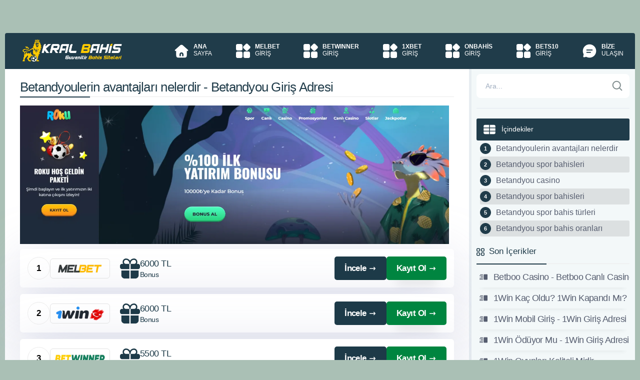

--- FILE ---
content_type: text/html; charset=utf-8
request_url: https://kodibet.com/rokubetlerin-avantajlari-nelerdir/
body_size: 25432
content:
<!DOCTYPE html><html lang="tr"><head><meta charset="UTF-8"><meta name="viewport" content="width=device-width, initial-scale=1"><link rel="dns-prefetch" href="https://kodibet.com/"><link rel="preconnect" href="https://kodibet.com/" crossorigin><link rel="preload" href="https://kodibet.com/views/Default/app/fonts/icomoon.woff?cn7hhu" as="font" type="font/woff" crossorigin><link rel="preload" as="image" href="https://kodibet.com/images/rokubet-1508x488.webp" type="image/webp" imagesrcset="https://kodibet.com/images/rokubet-150x48.webp 150w, https://kodibet.com/images/rokubet-300x97.webp 300w, https://kodibet.com/images/rokubet-500x161.webp 500w, https://kodibet.com/images/rokubet-700x226.webp 700w, https://kodibet.com/images/rokubet-1024x331.webp 1024w, https://kodibet.com/images/rokubet-1508x488.webp 1508w" imagesizes="(max-width: 768px) 100vw, (max-width: 1200px) 768px, 1508px" fetchpriority="high"><title>Betandyoulerin avantajları nelerdir - Betandyou Giriş Adresi</title><link rel="canonical" href="https://kodibet.com/rokubetlerin-avantajlari-nelerdir/"><meta name="description" content="Betandyoulerin avantajları nelerdir faydalarının son derece ayrıntılı bir incelemesini yapıyoruz. Bu nedenle, canlı bahis ofisinde bir hesap"><meta name="robots" content="index, follow, max-image-preview:large, max-snippet:-1, max-video-preview:-1"><meta name="theme-color" content="#ffffff"><meta property="og:locale" content="tr_TR"><meta property="og:type" content="article"><meta property="og:title" content="Betandyoulerin avantajları nelerdir - Betandyou Giriş Adresi"><meta property="og:description" content="Betandyoulerin avantajları nelerdir faydalarının son derece ayrıntılı bir incelemesini yapıyoruz. Bu nedenle, canlı bahis ofisinde bir hesap"><meta property="og:url" content="https://kodibet.com/rokubetlerin-avantajlari-nelerdir/"><meta property="og:site_name" content="Canlı Casino"><meta property="og:image" content="https://kodibet.com/images/rokubet.webp"><meta property="og:image:width" content="1508"><meta property="og:image:height" content="488"><meta property="og:image:alt" content="Betandyoulerin avantajları nelerdir - Betandyou Giriş Adresi"><meta property="article:published_time" content="2025-06-19T11:17:05+00:00"><meta property="article:modified_time" content="2025-10-30T06:15:50+00:00"><meta property="og:updated_time" content="2025-10-30T06:15:50+00:00"><meta property="article:author" content="Casino Siteleri"><meta name="author" content="Casino Siteleri"><meta name="twitter:card" content="summary_large_image"><meta name="twitter:site" content="Canlı Casino"><meta name="twitter:title" content="Betandyoulerin avantajları nelerdir - Betandyou Giriş Adresi"><meta name="twitter:description" content="Betandyoulerin avantajları nelerdir faydalarının son derece ayrıntılı bir incelemesini yapıyoruz. Bu nedenle, canlı bahis ofisinde bir hesap"><meta name="twitter:image" content="https://kodibet.com/images/rokubet.webp"><meta name="twitter:label1" content="Yazan:"><meta name="twitter:data1" content="Casino Siteleri"><meta name="twitter:label2" content="Tahmini okuma süresi"><meta name="twitter:data2" content="2 Dakika"><link rel="amphtml" href="https://EvLY2.zorlu.site/amp/rokubetlerin-avantajlari-nelerdir/"><link rel="alternate" type="application/rss+xml" title="Casino Siteleri beslemesi" href="https://kodibet.com/feed/"><link rel="manifest" href="https://kodibet.com/manifest.json"><script type="application/ld+json"> { "@context": "https://schema.org", "@graph": [ {	"@type": "WebPage",	"@id": "https://kodibet.com/rokubetlerin-avantajlari-nelerdir/",	"url": "https://kodibet.com/rokubetlerin-avantajlari-nelerdir/",	"name": "Betandyoulerin avantajları nelerdir - Betandyou Giriş Adresi",	"description": "Betandyoulerin avantajları nelerdir faydalarının son derece ayrıntılı bir incelemesini yapıyoruz. Bu nedenle, canlı bahis ofisinde bir hesap",	"isPartOf": {	"@id": "https://kodibet.com/#website"	},	"image":[ { "@type": "ImageObject", "inLanguage": "tr", "@id": "https://kodibet.com/rokubetlerin-avantajlari-nelerdir/#primaryimage", "url": "https://kodibet.com/images/rokubet.webp", "contentUrl": "https://kodibet.com/images/rokubet.webp", "width": 1508, "height": 488, "caption": "rokubetlerin avantajlari nelerdir" }
],	"breadcrumb": { "@id": "https://kodibet.com/rokubetlerin-avantajlari-nelerdir/#breadcrumb" }, "inLanguage": "tr", "datePublished": "2025-06-19T11:17:05+03:00", "dateModified": "2025-10-30T06:15:50+03:00" }, { "@type": "Article", "headline": "Betandyoulerin avantajları nelerdir - Betandyou Giriş Adresi", "image": "https://kodibet.com/https://kodibet.com/images/rokubet.webp", "author": { "@type": "Organization", "name": "Casino Siteleri", "url": "https://kodibet.com/" }, "publisher": { "@id": "https://kodibet.com/#organization" }, "mainEntityOfPage": { "@type": "WebPage", "@id": "https://kodibet.com/rokubetlerin-avantajlari-nelerdir/" }, "datePublished": "2025-06-19T11:17:05+03:00", "dateModified": "2025-10-30T06:15:50+03:00" }, { "@type": "BreadcrumbList", "@id": "https://kodibet.com/rokubetlerin-avantajlari-nelerdir/#breadcrumb", "itemListElement": [	{ "@type": "ListItem", "position": 1, "name": "Ana sayfa", "item": "https://kodibet.com/" },	{ "@type": "ListItem", "position": 2, "name": "Betandyoulerin avantajları nelerdir - Betandyou Giriş Adresi" }] },	{ "@type": "WebSite", "@id": "https://kodibet.com/#website", "url": "https://kodibet.com/", "name": "Casino Siteleri", "description": "Canlı casino siteleri 2026 güncel liste aktiftir. Casino deneme bonus nasıl kazanılır?", "publisher": { "@id": "https://kodibet.com/#organization" }, "inLanguage": "tr" },	{ "@type": "Organization", "@id": "https://kodibet.com/#organization", "name": "Casino Siteleri", "url": "https://kodibet.com/", "logo": { "@type": "ImageObject", "inLanguage": "tr", "@id": "https://kodibet.com/#/schema/logo/image/", "url": "https://kodibet.com/views/Default/images/logo.png", "contentUrl": "https://kodibet.com/views/Default/images/logo.png", "width": 725, "height": 175, "caption": "Casino Siteleri" }, "image": { "@id": "https://kodibet.com/#/schema/logo/image/" } } ] } </script><link rel="apple-touch-icon" type="image/png" sizes="180x180" href="https://kodibet.com/views/Default/images/apple-touch-icon.png"><link rel="icon" type="image/png" sizes="196x196" href="https://kodibet.com/views/Default/images/android-chrome-192x192.png"><link rel="shortcut icon" href="https://kodibet.com/favicon.ico"><link rel="image_src" href="https://kodibet.com/images/rokubet.webp"><style>:root{--background-color:#aac0b5;--header-bg:#203c4a;--main-content-bg:#fff;--main-sidebar-bg:#f3f8f9;--primary-color:#6999b1;--article-color:#1d3a48;--btn-bg-color:#ffdd3a;--btn-color:#212121;--btn-light-color:#ffdd3a;--nav-links-color:#dbe0e2;--nav-text-color:#1d3a48;--menu-ico-color:#ffdd3a;--menu-hover:#ffdd3a;--menu-hover-text:#203c4a;--menu-hover-ico:#203c4a;--dark-headline-text-color:#515365;--nav-text-dark-color:#1A1A28;--container-bg-color:#f3f8f9;--fullwidth-ad-bg:#203c4a;--perc-gift:#205685;--mac-gift:#fff;--mac-button:#125E63;--mac-text-color:#fff;--promotion-btn-bg:#ffdd3a;--promotion-btn-text:#fff;--promotion-box-bg:#203c4a;--left-bonus-color:#1d3a48;--left-bonus-text:#fff;--right-bonus-color:#008540;--right-bonus-text:#fff;--promotion-box-text:#fff;--buts-color:#ffdd3a;--buts-text-color:#212121;--color-text-black:#000;--color-text-white:#FFF;--color-text-gray:#7F8C8D;--color-text-silver:#BDC3C7;--color-text-red:#E74C3C;--color-text-blue:#3498DB;--color-text-green:#2ECC71;--color-text-yellow:#F1C40F;--color-text-orange:#E67E22;--color-text-purple:#9B59B6;--color-text-pink:#E91E63;--color-text-brown:#8E5A2A;--color-text-navy:#2C3E50;--color-text-teal:#1ABC9C;--color-text-lime:#A3E635}.skip-link{position:absolute;top:-100px;left:10px;z-index:10000;padding:12px 20px;background:#005B99;color:#fff;text-decoration:none;font-weight:600;border-radius:0 0 4px 4px;transition:top 0.2s ease}.skip-link:focus{top:0;outline:3px solid #fc0;outline-offset:2px}body{width:100%;margin:0;padding:0 0;font-family:-apple-system,BlinkMacSystemFont,Segoe UI,Roboto,Helvetica Neue,Arial,sans-serif,Apple Color Emoji,Segoe UI Emoji,Segoe UI Symbol,Noto Color Emoji;font-size:14px;background-color:var(--background-color);-webkit-text-size-adjust:100%;-ms-text-size-adjust:100%;-ms-overflow-style:scrollbar;-webkit-tap-highlight-color:transparent}a{color:#005B99}.container{width:1515px;margin:0 auto;background:var(--container-bg-color);margin-bottom:70px;border-radius:6px}.content-wrapper{display:flex;flex-wrap:wrap}.content-wrapper .main-content{width:74.03960396039604%;padding:10px;background-color:var(--main-content-bg);border-right:5px solid #e7edf1}.content-wrapper:not(:has(.sidebar-content)) .main-content{width:100%;border-right:0}.content-wrapper .sidebar-content{width:25.9%;padding:10px;background:var(--main-sidebar-bg)}.container>br{width:100%;content:""}.sidebar-content .ad{margin-top:13px;width:100%;margin-bottom:20px}section.about .img-wrapper{width:40%}section.about .text-wrapper{width:60%}header.main-header nav{display:flex;flex-direction:row;justify-content:space-between;align-items:center}header.main-header nav .logo-wrapper{margin-left:35px}header.main-header{background-color:var(--header-bg);margin-top:66px;border-top-left-radius:4px;border-top-right-radius:4px;z-index:1000}header.main-header nav .nav-wrapper ul.nav-bar{display:flex;flex-direction:row;margin:0}header.main-header nav .nav-wrapper ul.nav-bar li{list-style:none}header.main-header nav .nav-wrapper ul.nav-bar li a{color:var(--color-text-white);text-decoration:none;display:flex;justify-content:flex-start;align-items:flex-start;padding:20px 23px;font-size:12px}header.main-header nav .nav-wrapper ul.nav-bar li a i{font-size:25px;color:var(--menu-ico-color)}header.main-header nav .nav-wrapper ul.nav-bar li a .nav-text{display:flex;flex-direction:column;margin-left:15px}header.main-header nav .nav-wrapper ul.nav-bar li a .nav-text span:first-of-type{font-weight:700}header.main-header nav .nav-wrapper ul.nav-bar li a.active{background:var(--primary-color);color:var(--nav-text-dark-color);border-top:4px solid #fff}nav .nav-wrapper ul.nav-bar li a:hover{height:65px;border-top:4px solid #fff;background-color:var(--menu-hover);color:var(--menu-hover-text)}header.main-header nav .nav-wrapper ul.nav-bar li a.active i{color:var(--nav-text-dark-color)}.ads-only-section{display:flex;flex-wrap:wrap;justify-content:space-between;margin:10px 0}.ads-only-section>div{width:49%;margin-bottom:5px}.auth-section{margin:10px 0 25px;display:flex;gap:1.8%;justify-content:space-between}.auth-btn{flex:1;display:flex;align-items:center;justify-content:flex-start;padding:10px 12px;font-weight:700;text-decoration:none;border-radius:5px;color:#fff}.auth-btn .svg-icon{fill:currentColor}.auth-btn-left,.auth-btn-right{color:var(--color-text-white);box-shadow:rgb(0 0 0 / 20%) 0 25px 20px -20px}.auth-btn-left{background:var(--left-bonus-color)}.auth-btn-right{background:var(--right-bonus-color);color:var(--article-color)}#overlay-input{display:none}blockquote{margin-left:15px;margin-right:5px;color:var(--color-text-navy);padding:0 18px;font-size:16px;line-height:28px;font-style:italic;border:4px solid var(--color-text-navy);border-width:0 0 0 4px}.article{color:var(--article-color);font-size:17px;letter-spacing:-0.03em;line-height:28px;padding-left:20px;padding-right:20px}.p-title{color:var(--header-bg);margin-bottom:5px;border-bottom:1px solid #ebebeb;font-weight:500}.widget-title{font-size:16px;font-weight:500;color:var(--dark-headline-text-color);margin-bottom:15px;display:flex;align-items:center;gap:8px}.widget-title .svg-icon{flex-shrink:0}.p-title::after{content:"";border-bottom:2px solid var(--header-bg);width:140px;display:block;margin-top:14px;margin-bottom:-2px}#toc_container{width:100%;margin:auto;padding:0;margin-bottom:20px}#toc_container p.toc_title{font-weight:500;margin:0;background-color:var(--header-bg);color:var(--left-bonus-text);padding:10px 1em;border-radius:3px}#toc_container .toc_title{padding:10px}#toc_container ol>li:nth-child(even){background:#dce0e1;border-radius:3px;padding-top:7px;padding-bottom:7px;white-space:nowrap;text-overflow:ellipsis}#toc_container ol>li{position:relative;padding:7px 0 7px 2rem}#toc_container a{text-decoration:none;text-shadow:none;color:#565d6f;font-size:16px;display:flow-root;overflow:hidden;white-space:nowrap;text-overflow:ellipsis}#toc_container ol>li:before{display:flex;align-items:center;justify-content:center;width:22px;height:22px;counter-increment:ol;content:counter(ol);background-color:var(--header-bg);color:#fff;font-size:11px;font-weight:600;line-height:22px;border-radius:50%;margin-right:10px;position:absolute;left:0;top:50%;transform:translateY(-50%)}#toc_container ol{padding-left:0}#toc_container ol{counter-reset:ol;list-style-type:none;padding-left:0}#video{float:left;padding-right:10px;width:50%}.seo-compliance-footer{background-color:var(--header-bg);color:var(--color-text-white);padding:40px 20px;border-top:1px solid rgba(255,255,255,0.1);font-size:14px;line-height:1.6;text-align:center;width:100%;border-bottom-left-radius:4px;border-bottom-right-radius:4px}.scf-container{max-width:1515px;margin:0 auto;padding:0 20px}.trust-badges{display:flex;justify-content:center;gap:20px;margin-bottom:25px;flex-wrap:wrap}.t-badge{display:flex;align-items:center;gap:8px;padding:8px 16px;border-radius:50px;font-size:12px;font-weight:600;color:var(--color-text-white);background-color:#0C4145}.t-badge.age-limit{color:#F4C49F}.t-badge.secure{color:#51cf66}.t-badge svg{width:16px;height:16px;flex-shrink:0;fill:none}.inline-icon{display:inline-block;width:16px;height:16px;vertical-align:middle;margin-right:4px}.legal-content{margin-bottom:30px}.legal-content p{margin-bottom:15px;font-size:13px;color:var(--color-text-white)}.disclosure-box{background-color:rgba(0,0,0,0.3);border:1px dashed rgba(255,255,255,0.2);padding:15px;border-radius:6px;font-size:13px;color:var(--color-text-white);margin-bottom:20px;text-align:left}.disclosure-box strong{color:var(--color-text-white);display:flex;align-items:center;gap:8px}.authority-links{display:flex;justify-content:center;align-items:center;gap:12px;margin:0 auto 30px;flex-wrap:wrap;max-width:600px}.seo-compliance-footer .auth-btn{position:relative;text-decoration:none;color:var(--color-text-white);background-color:rgba(0,0,0,0.3);padding:8px 14px;border-radius:6px;font-weight:500;font-size:12px;border:1px solid rgba(255,255,255,0.2);transition:all 0.2s;display:inline-flex;align-items:center;gap:6px;white-space:nowrap;flex-shrink:0}.seo-compliance-footer .auth-btn::before{content:'';position:absolute;top:0;left:20px;right:20px;height:1px;background:linear-gradient(90deg,transparent,var(--color-text-yellow),transparent);opacity:0.3}.seo-compliance-footer .auth-btn:hover{background-color:rgba(0,0,0,0.5);border-color:rgba(255,255,255,0.4)}.seo-compliance-footer .auth-btn svg{width:14px;height:14px;flex-shrink:0}.mandatory-links{margin-top:30px;padding-top:20px;border-top:1px solid rgba(255,255,255,0.1);font-size:11px;color:rgba(255,255,255,0.7)}.mandatory-links a{color:rgba(255,255,255,0.7);text-decoration:none;margin:0 10px;transition:color 0.2s}.mandatory-links a:hover{text-decoration:underline;color:var(--color-text-white)}.footer-actions{display:flex;justify-content:space-between;align-items:center;width:100%;gap:12px}.footer-actions-left{flex:0 0 auto}.footer-actions-right{display:flex;align-items:center;flex-wrap:wrap;gap:8px;flex:1;justify-content:flex-end}.footer-action-btn,.footer-lang-link{display:inline-flex;align-items:center;gap:8px;padding:10px 18px;font-size:14px;font-weight:500;color:var(--color-text-white);text-decoration:none;cursor:pointer;transition:all 0.2s ease;box-sizing:border-box;min-height:42px;margin:0}.footer-action-btn{justify-content:center;white-space:nowrap;border:1px solid rgba(255,255,255,0.2);border-radius:8px;background:transparent;line-height:1.2;outline:none}.footer-action-btn:hover{background:rgba(255,255,255,0.1);border-color:rgba(255,255,255,0.3)}.footer-actions-right .footer-action-btn{border:1px solid rgba(255,255,255,0.2)}.footer-lang-selector .footer-action-btn{justify-content:space-between;width:100%;border:1px solid rgba(255,255,255,0.2)}.footer-btn-icon,.footer-lang-icon{display:flex;align-items:center;justify-content:center;width:20px;height:20px;flex-shrink:0}.footer-btn-icon .svg-icon,.footer-lang-icon .svg-icon{width:20px;height:20px;display:block}.footer-btn-text,.footer-lang-text{flex:1}.footer-btn-text{text-align:left}.footer-btn-arrow{font-size:11px;margin-left:4px;flex-shrink:0;transition:transform 0.3s ease}.footer-lang-selector{position:relative;display:inline-block}.footer-lang-toggle{display:none}.footer-lang-toggle:checked~.footer-action-btn .footer-btn-arrow{transform:rotate(180deg)}.footer-lang-dropdown{list-style:none;position:absolute;bottom:100%;left:0;right:0;background:var(--header-bg);border:1px solid rgba(255,255,255,0.2);border-radius:8px;margin:0 0 10px 0;padding:0;overflow:hidden;max-height:0;opacity:0;z-index:1000;transition:all 0.3s ease}.footer-lang-toggle:checked~.footer-lang-dropdown{max-height:400px;opacity:1}.footer-lang-item{border-bottom:1px solid rgba(255,255,255,0.1);list-style:none;margin:0;padding:0}.footer-lang-item:last-child{border-bottom:none}.footer-lang-item::before{display:none;content:""}.footer-lang-link:hover{background:rgba(255,255,255,0.1)}.footer-lang-item.is-active .footer-lang-link{background:rgba(42,120,125,0.61)}.footer-lang-check{font-size:16px;font-weight:bold;flex-shrink:0}.footer-lang-item:not(.is-active) .footer-lang-check{display:none}footer p{font-size:13px;color:#ccc;padding-bottom:0;margin-bottom:8px}@media (max-width:767.98px){.container{margin-bottom:0}.footer{text-align:center;padding:15px 10px;gap:15px}.footer_text{font-size:12px}.footer-actions{flex-direction:row;justify-content:space-between;align-items:center;gap:8px}.footer-actions-left{flex:0 0 auto}.footer-actions-right{gap:6px;flex-wrap:wrap}.footer-action-btn{padding:8px 12px;font-size:11px;min-height:36px;gap:6px}.footer-btn-icon{width:16px;height:16px}.footer-btn-icon .svg-icon{width:16px;height:16px}.footer-btn-text{font-size:11px}.footer-btn-arrow{font-size:9px}.footer-lang-link{padding:8px 12px;font-size:11px;min-height:36px;gap:6px}.footer-lang-icon{width:16px;height:16px}.footer-lang-icon .svg-icon{width:16px;height:16px}.footer-lang-text{font-size:11px}.article{padding:0;font-size:15px;line-height:24px}.post-publish{flex-direction:column;align-items:flex-start;gap:12px}.contact-form .form-row{flex-direction:column}.contact-form .form-left,.contact-form .form-right{flex:1;width:100%}.block>.title{font-size:1.125rem}.block>.cont,.side_main .block>.title,.buy-premium{padding:1.25rem}.block .title+.cont,.story-cont+.buy-premium{margin-top:-1.25rem}.nav-links{flex-direction:column;gap:10px}.nav-previous{width:100%;justify-content:flex-start}.nav-next{width:100%;justify-content:flex-end}.nav{width:100%;padding:10px 16px;font-size:13px}}.perc-gift-wrapper{color:var(--promotion-btn-bg);display:flex;align-items:center;justify-content:center}.perc-gift{color:#999;font-size:25px}.sidebar-content .perc-gift .bonus-wrapper span{text-align:center;margin-left:2px}.sidebar-content .perc-gift .bonus-wrapper span{display:block;margin-left:8px}.perc-gift{display:flex;align-items:center;background-color:var(--perc-gift);padding:10px 10px;border-radius:6px;margin-bottom:10px}.sidebar-content .perc-gift>:last-child{margin-bottom:0}.sidebar-content .perc-gift .btn,.mac-gift .btn{padding:7px 10px;margin-left:auto;font-size:10px;display:flex;align-items:center;justify-content:center;vertical-align:middle}.sidebar-content .perc-gift .btn{font-weight:600;color:var(--promotion-btn-text);background:var(--promotion-btn-bg)}.sidebar-content .perc-gift .bonus-wrapper span.title{font-weight:500;font-weight:400;font-size:14px;letter-spacing:-0.03em;text-align:left;color:#fff}.sidebar-content .bonus-wrapper span.title{font-weight:700;font-size:15px;letter-spacing:-0.03em;text-align:left;color:#1d3a48}.sidebar-content .bonus-wrapper span.bonus{font-weight:400;font-size:11.41px;text-align:left;color:#a7a9b5}.sidebar-content .bonus-wrapper{display:flex}.sidebar-content .bonus-wrapper span{display:block;margin-left:10px}.content-wrapper .sidebar-content .p-title{margin-top:0;font-size:17px}.grid-websites .grid-website .website-logo-wrapper{background-color:var(--main-bg-color);max-width:173.89px;height:41.85px;border-radius:5px;display:flex;justify-content:center;align-items:center;margin-top:-50px}.grid-websites .grid-website .website-logo-wrapper::before{content:"#1";background:var(--btn-light-color);color:var(--light-text-color);width:29.39px;height:26px;margin-top:-50px;margin-left:auto;margin-right:auto;position:absolute;padding:5px;border-radius:6px;font-weight:700;font-size:14px}.grid-websites{padding-left:0;padding-right:0;display:flex;flex-direction:row;flex-wrap:wrap;justify-content:space-between;margin-top:60px}.grid-websites .grid-website{width:22.36470078057242%;padding:22px;box-shadow:0 20px 105px rgba(209,211,228,0.78);border-radius:6px;display:flex;flex-wrap:wrap;flex-direction:column;justify-content:center;align-content:center}.grid-websites .grid-website p{font-weight:500;margin:12px 0;text-align:center}.grid-websites .grid-website p::after{content:"";border-bottom:4px solid var(--primary-color);width:32px;display:block;margin:0 auto;margin-top:10px}.grid-websites .grid-website ul{margin:0}.grid-websites .grid-website ul li{color:var(--main-bg-color);font-size:13px;letter-spacing:-0.03em;line-height:25px;text-align:left;font-weight:500}.grid-websites .grid-website ul li i{margin-right:8px;color:var(--main-bg-color);font-size:15px}.grid-websites .grid-website a.btn{margin-top:20px;max-width:160px;padding:11px 30px;font-weight:700;display:flex;align-items:center;justify-content:space-between;align-self:center}.betting-table{margin-bottom:13px}.betting-row{display:flex;align-items:center;gap:10px;padding:15px;margin-bottom:13px;border-radius:6px;background:var(--main-content-bg);box-shadow:0 20px 105px rgba(209,211,228,0.78)}.betting-row:hover{box-shadow:0 19px 100px rgb(135 141 188 / 28%)}.betting-number{flex-shrink:0;width:45px;height:45px;display:flex;align-items:center;justify-content:center;color:var(--color-text-black);border:1px solid #ebebeb;border-radius:50%;font-weight:600}.betting-logo{flex-shrink:0;width:167px;height:47px;display:flex;align-items:center;justify-content:center;border:1px solid #e3e3e3;border-radius:6px;padding:0;box-sizing:border-box;overflow:hidden}.betting-logo img{width:100%;height:100%;object-fit:cover;display:block}.betting-bonus{flex:1;display:flex;align-items:center;gap:10px;padding:0 20px}.betting-bonus-icon{flex-shrink:0;display:flex;align-items:center;justify-content:center}.betting-bonus-text{display:flex;flex-direction:column;line-height:1.4}.betting-title{font-size:19px;font-weight:500;letter-spacing:-0.03em;color:var(--main-bg-color);display:block}.betting-desc{font-size:15.72px;font-weight:400;color:#1d3a48;display:block}.betting-actions{flex-shrink:0;display:flex;gap:10px;align-items:center}.betting-btn{display:flex;align-items:center;justify-content:center;padding:10px 20px;font-weight:600;text-decoration:none;border-radius:5px}.betting-btn .svg-icon{fill:currentColor}.betting-btn-review{background-color:var(--left-bonus-color);color:var(--left-bonus-text)}.betting-btn-register{background-color:var(--right-bonus-color);color:var(--right-bonus-text);box-shadow:rgb(0 0 0 / 20%) 0 25px 20px -20px}p{margin:0.8em 0}h1,h2,h3,h4,h5,h6{font-weight:700;letter-spacing:-0.03em}h1{font-size:1.5em;letter-spacing:-0.03em;line-height:10px;color:var(--dark-headline-text-color)}h2{font-size:29px;margin-bottom:20px;line-height:1.2em;font-weight:400;text-transform:none;color:var(--dark-headline-text-color)}h3{font-size:29px;margin-bottom:20px;line-height:1.2em;font-weight:400;text-transform:none;color:var(--dark-headline-text-color)}h4{font-size:1em;letter-spacing:-0.03em;line-height:10px;color:var(--dark-headline-text-color)}h5{font-size:0.83em;letter-spacing:-0.03em;line-height:10px;color:var(--dark-headline-text-color)}h6{font-size:20px;letter-spacing:-0.03em;color:var(--dark-headline-text-color)}ul{list-style:square inside;margin:0 0 0.8em 1.5em}ol{margin:0 0 0.8em 0.5em}*,::after,::before{box-sizing:border-box}.btn{font-size:14px;text-decoration:none;background-color:var(--color-text-yellow);color:var(--color-text-navy);padding:9.5px 28px;border-radius:5px;display:inline-block;-webkit-transition-duration:0.1s;font-weight:500}.svg-icon{display:inline-block;vertical-align:middle;width:1em;height:1em;fill:currentColor}.svg-icon.icon-xs,.icon-xs{width:10px;height:10px}.svg-icon.icon-sm,.icon-sm{width:12px;height:12px}.svg-icon.icon-md,.icon-md{width:16px;height:16px}.svg-icon.icon-lg,.icon-lg{width:24px;height:24px}.svg-icon.icon-xl,.icon-xl{width:32px;height:32px}.svg-icon.icon-40,.icon-40{width:40px;height:40px}.svg-icon.icon-2x,.icon-2x{width:48px;height:48px}.svg-icon.icon-3x,.icon-3x{width:64px;height:64px}.svg-icon.m-0{margin:0}.svg-icon.m-1{margin:4px}.svg-icon.m-2{margin:8px}.svg-icon.m-3{margin:12px}.svg-icon.m-4{margin:16px}.svg-icon.m-5{margin:20px}.svg-icon.mt-0{margin-top:0}.svg-icon.mt-1{margin-top:4px}.svg-icon.mt-2{margin-top:8px}.svg-icon.mt-3{margin-top:12px}.svg-icon.mt-4{margin-top:16px}.svg-icon.mt-5{margin-top:20px}.svg-icon.mb-0{margin-bottom:0}.svg-icon.mb-1{margin-bottom:4px}.svg-icon.mb-2{margin-bottom:8px}.svg-icon.mb-3{margin-bottom:12px}.svg-icon.mb-4{margin-bottom:16px}.svg-icon.mb-5{margin-bottom:20px}.svg-icon.ml-0{margin-left:0}.svg-icon.ml-1{margin-left:4px}.svg-icon.ml-2{margin-left:8px}.svg-icon.ml-3{margin-left:12px}.svg-icon.ml-4{margin-left:16px}.svg-icon.ml-5{margin-left:20px}.svg-icon.mr-0{margin-right:0}.svg-icon.mr-1{margin-right:4px}.svg-icon.mr-2{margin-right:8px}.svg-icon.mr-3{margin-right:12px}.svg-icon.mr-4{margin-right:16px}.svg-icon.mr-5{margin-right:20px}.svg-icon.align-top{vertical-align:top}.svg-icon.align-middle{vertical-align:middle}.svg-icon.align-bottom{vertical-align:bottom}.svg-icon.align-baseline{vertical-align:baseline}.svg-icon.color-primary{fill:var(--primary-color,#ffdd3a)}.svg-icon.color-secondary{fill:var(--secondary-color,#1d3a50)}.svg-icon.color-success{fill:#28a745}.svg-icon.color-danger{fill:#dc3545}.svg-icon.color-warning{fill:#ffc107}.svg-icon.color-info{fill:#17a2b8}.svg-icon.color-dark{fill:#343a40}.svg-icon.color-light{fill:#f8f9fa}.svg-icon.color-white{fill:#fff}.svg-icon.color-black{fill:#000}.svg-icon.rotate-90{transform:rotate(90deg)}.svg-icon.rotate-180{transform:rotate(180deg)}.svg-icon.rotate-270{transform:rotate(270deg)}.svg-icon.flip-horizontal{transform:scaleX(-1)}.svg-icon.flip-vertical{transform:scaleY(-1)}.svg-icon.spin{animation:svg-spin 1s linear infinite}@keyframes svg-spin{from{transform:rotate(0deg)}to{transform:rotate(360deg)}}.svg-icon.pulse{animation:svg-pulse 2s ease-in-out infinite}@keyframes svg-pulse{0%,100%{opacity:1}50%{opacity:0.5}}.svg-icon.block{display:block}.svg-icon.inline{display:inline}.svg-icon.inline-block{display:inline-block}.btn:hover{-webkit-animation:0.3s pulse 3;animation:0.3s pulse 3}.btn.btn-light{background-image:linear-gradient(90deg,var(--color-buton-light),var(--color-buton-dark));color:var(--light-text-color);box-shadow:rgb(0 0 0 / 20%) 0 25px 20px -20px}table{width:100%;margin-bottom:30px;border-collapse:collapse}table td.table-title{font-weight:700;width:30%}table td{padding:10px 20px;border:1px solid #eee}.register-ad-contained{background-color:var(--fullwidth-ad-bg);padding:16px 10px;display:flex;justify-content:space-between;align-items:center;margin-top:18px;border-radius:6px}.register-ad-contained span.description{font-weight:400;font-size:19px;letter-spacing:-0.03em;color:#fff;border-left:0.95px solid #b1b1b1;border-right:0.95px solid #b1b1b1;padding-left:30px;padding-right:30px}.register-ad-contained a.btn{padding:12px 10px;position:relative;font-weight:700;font-size:17px;text-align:center;min-width:274.55px}.bigo_bar{width:100%;background-color:var(--header-bg);padding:15px;display:flex;justify-content:space-between;align-items:center;gap:20px;margin-top:18px;border-radius:6px}.bigo_bar-content{display:flex;align-items:center;gap:20px;flex:1}.bigo_loader{transform:translateZ(1px)}.bigo_loader::after{content:'$';display:inline-block;width:48px;height:48px;border-radius:50%;text-align:center;line-height:40px;font-size:32px;font-weight:bold;background:#FFD700;color:#DAA520;border:4px double;box-sizing:border-box;box-shadow:2px 2px 2px 1px rgba(0,0,0,.1);animation:bigo_coin_flip 20s cubic-bezier(0,0.2,0.8,1) infinite}@keyframes bigo_coin_flip{0%,100%{animation-timing-function:cubic-bezier(0.5,0,1,0.5)}0%{transform:rotateY(0deg)}50%{transform:rotateY(1800deg);animation-timing-function:cubic-bezier(0,0.5,0.5,1)}100%{transform:rotateY(3600deg)}}.bigo_desc{flex:1;font-weight:600;font-size:22px;letter-spacing:-0.03em;color:var(--color-text-white);font-style:italic;line-height:1.3}.bigo_desc span{color:var(--color-text-yellow)}.bigo_bar-action{flex-shrink:0}.bigo_bar-action .btn{display:inline-flex;align-items:center;justify-content:center;gap:8px;padding:12px 24px;font-size:15px;font-weight:700;color:var(--bigo-text-color,var(--light-text-color,#fff));background-color:var(--bigo-color,var(--right-bonus-color,#ffdd3a));text-decoration:none;border-radius:5px;transition:all 0.3s ease;white-space:nowrap;font-style:italic}.bigo_bar-action .btn:hover{opacity:0.9;transform:translateY(-2px);box-shadow:0 4px 12px rgba(0,0,0,0.15)}.bigo_bar-action .btn i,.bigo_bar-action .btn .svg-icon{font-size:17px;width:17px;height:17px;flex-shrink:0}.bigo_bar-action .btn .svg-icon{fill:currentColor;color:inherit}.thumbnail{float:left;padding:12px 10px 10px 0;position:relative;width:100%;max-width:100%}.thumbnail amp-img,.thumbnail img{max-width:100%;height:auto;object-fit:contain}.post-publish{display:flex;flex-wrap:wrap;justify-content:space-between;align-items:center;gap:20px;margin-top:24px;padding-top:16px;border-top:1px solid rgba(0,0,0,0.1)}.entry-date{display:inline-flex;align-items:center;gap:8px;font-size:13px;color:#5f6368;font-weight:400;line-height:1.5}.entry-date .svg-icon{width:16px;height:16px;flex-shrink:0;fill:#5f6368;color:#5f6368;opacity:0.7}.entry-date.published{color:#5f6368}.entry-date.updated{color:#5f6368}.entry-date::before{content:"";display:none}.entry-date strong{font-weight:500;color:#202124;margin-right:4px}.contact-form-wrapper{margin:20px 0}.contact-form .form-row{display:flex;gap:20px;align-items:flex-start}.contact-form .form-left{flex:0 0 45%}.contact-form .form-right{flex:1;display:flex;flex-direction:column;gap:15px}.contact-form .form-group{margin-bottom:15px}.contact-form .form-right .form-group{margin-bottom:0;flex:1;display:flex;flex-direction:column}.contact-form label{display:block;font-weight:600;margin-bottom:8px;color:#333;font-size:14px}.contact-form .required{color:#e74c3c}.contact-form input,.contact-form textarea{width:100%;padding:12px 15px;border:2px solid #ddd;border-radius:8px;font-size:15px;transition:border-color 0.3s;font-family:inherit;box-sizing:border-box}.contact-form input:focus,.contact-form textarea:focus{outline:none;border-color:var(--color-text-silver)}.contact-form textarea{resize:vertical;flex:1}.contact-form .btn-submit{border:none;padding:14px 32px;font-size:16px;font-weight:600;border-radius:5px;cursor:pointer;width:100%;align-self:stretch;background:var(--right-bonus-color);color:var(--color-text-white)}.contact-form .btn-submit:disabled{background:#ccc;cursor:not-allowed;transform:none}.form-message{padding:15px;margin-bottom:20px;border-radius:8px;display:none;font-size:14px;font-weight:500;line-height:1.5;word-wrap:break-word}.form-message.success{display:block;background:#d4edda;color:#155724;border:1px solid #c3e6cb}.form-message.error{display:block;background:#f8d7da;color:#721c24;border:1px solid #f5c6cb;font-weight:600}header.main-header nav .nav-wrapper ul.nav-bar li a label{display:flex;cursor:pointer}header.main-header nav .nav-wrapper ul.nav-bar li a:hover i{color:var(--menu-hover-ico)}.faq-title{font-size:2em;margin:0.4em 0}.faq-list>div{border-bottom:0.07em solid #ededed;padding:1em 0}.faq-list>div:last-child{border:unset}details>summary{list-style:none}details>summary::-webkit-details-marker{display:none}summary{font-size:1em;font-weight:500;cursor:pointer;-webkit-touch-callout:none;-webkit-user-select:none;-khtml-user-select:none;-moz-user-select:none;-ms-user-select:none;user-select:none;transition:all 0.3s ease}summary:hover{color:#e35926}@keyframes sweep{0%{opacity:0;margin-left:-10px}100%{opacity:1;margin-left:55px}}details[open] summary{color:#e35926}details[open] p{border-left:2px solid #e35926;margin-left:15px;padding-left:10px;opacity:100;transition:all 2s ease}details[open] summary:after{content:"-";font-size:3.2em;margin:-28px 0.35em 0 0;font-weight:200}.faq-list{width:100%;margin:1em auto}summary::-webkit-details-marker{display:none}summary:after{background:transparent;border-radius:0.3em;content:"+";color:#e35926;float:left;font-size:1.8em;font-weight:700;margin:-0.3em 0.65em 0 0;padding:0;text-align:center;width:25px}.similar-article{box-shadow:rgb(33 35 38 / 10%) 0 10px 10px -10px;padding:6px 6px;font-size:16px;letter-spacing:-0.03em;text-align:left;color:#565d6f;text-decoration:none;display:flex;align-items:center;overflow:hidden;white-space:nowrap;text-overflow:ellipsis}.similar-article.active span.similar-icon{color:var(--primary-color);border:2px solid var(--primary-color)}.similar-article.active{color:var(--primary-color)}.lates-icon{width:auto;height:30px;display:flex;justify-content:center;align-items:center;margin-right:12px;flex-shrink:0}.similar-article span.similar-icon{width:30px;height:30px;background:0 0;border:2px solid #f2f2f2;border-radius:50px;display:inline-flex;justify-content:center;align-items:center;margin-right:25px}rating-box{position:relative;vertical-align:middle;font-size:24px;display:inline-block;color:#b4b4b4}.ratings{--star-size:2;padding:0;border:none;unicode-bidi:bidi-override;direction:rtl;text-align:center;user-select:none;cursor:pointer;font-size:1.2em;-webkit-tap-highlight-color:rgba(0,0,0,0);-webkit-tap-highlight-color:transparent;margin-bottom:20px}.similar-section{margin-bottom:20px}.ratings>label{display:inline-block;position:relative;width:1.1em;width:calc(var(--star-size) / 3 * 1.1em);font-size:50px}.ratings>*:hover,.ratings>*:hover~label,.ratings:not(:hover)>input:checked~label{color:transparent;cursor:inherit}.ratings>*:hover:before,.ratings>*:hover~label:before,.ratings:not(:hover)>input:checked~label:before{content:"★";position:absolute;left:0;color:gold}.ratings>input{position:relative;transform:scale(3);transform:scale(var(--star-size));top:-0.5em;top:calc(var(--star-size) / 6 * -1em);margin-left:calc(var(--star-size) / 6 * -2em);z-index:2;opacity:0;font-size:initial}@-webkit-keyframes pulse{0%{-webkit-transform:scaleX(1);transform:scaleX(1)}50%{-webkit-transform:scale3d(1.05,1.05,1.05);transform:scale3d(1.05,1.05,1.05)}to{-webkit-transform:scaleX(1);transform:scaleX(1)}}@media (max-width:1560px){body{padding-left:10px;padding-right:10px}.container{width:100%;margin-bottom:0}.scf-container{max-width:100%;padding:0 20px}}@media (max-width:768px){body{padding-left:0;padding-right:0}}@media (max-width:1450px){header nav .nav-wrapper ul.nav-bar li a{padding:20px 13px}}@media (max-width:1300px){.sidebar-content .perc-gift>*{margin-bottom:0}.perc-gift{display:flex;align-items:center;justify-content:center;background-color:#202123;padding:16px 20px;border-radius:6px}.betting-logo{width:120px;height:40px}.betting-title{font-size:18px}.betting-desc{font-size:14px}.betting-actions{padding-left:20px}.grid-websites .grid-website{width:24.36470078057242%;padding:18px}header nav .nav-wrapper ul.nav-bar li a{padding:15px 8px;font-size:12px}header.main-header nav .nav-wrapper ul.nav-bar li a .nav-text{display:flex;flex-direction:column;margin-left:8px}.register-ad-contained span.description{font-size:17px;text-align:center}.register-ad-contained img{width:120px}.content-wrapper .main-content{padding:10px}.similar-article{font-size:18px}}@media (max-width:1000px){.betting-number{display:none}.betting-btn-review{display:none}.betting-logo{width:100px;height:35px}.grid-websites .grid-website{width:48.36470078057242%;padding:18px;margin-bottom:50px}header.main-header nav .nav-wrapper ul.nav-bar li a label{width:100%}.register-ad-contained{flex-direction:column}.register-ad-contained>*{margin-bottom:20px}.register-ad-contained>:last-child{margin-bottom:0}.register-ad-contained span.description{border:0}.bigo_bar{flex-direction:column;padding:15px;gap:15px}.bigo_bar-content{flex-direction:column;gap:15px;text-align:center}.bigo_loader::after{width:36px;height:36px;line-height:28px;font-size:24px;border:3px double}.bigo_desc{padding:0;text-align:center}.bigo_bar-action{width:100%}.bigo_bar-action .btn{width:100%;justify-content:center}header nav{padding:1px 0;margin-top:0}header nav .logo-wrapper{margin-left:25px}input[type="checkbox"]{display:none}#overlay-button{right:2em;top:0.4em;padding:26px 11px;z-index:10005;cursor:pointer;user-select:none}#overlay-button span{height:4px;width:35px;border-radius:2px;background-color:#fff;position:relative;display:block;transition:all 0.2s ease-in-out}#overlay-button span:before{top:-10px;visibility:visible}#overlay-button span:after{top:10px}#overlay-button span:after,#overlay-button span:before{height:4px;width:35px;border-radius:2px;background-color:#fff;position:absolute;content:"";transition:all 0.2s ease-in-out}#overlay-button:hover span,#overlay-button:hover span:after,#overlay-button:hover span:before{background:#fff}#overlay{visibility:hidden}header.main-header nav .nav-wrapper{position:fixed;top:0;left:0;background:var(--header-bg);z-index:10003;height:100vh;width:100vw;padding-top:60px}header.main-header nav .nav-wrapper ul.nav-bar{display:flex;flex-direction:column;padding:0;justify-content:center}header.main-header nav .nav-wrapper ul.nav-bar li{display:flex;justify-content:center}header.main-header nav .nav-wrapper ul.nav-bar li a i{margin-left:15px}header.main-header nav .nav-wrapper ul.nav-bar li a{width:80%;border-bottom:1px solid #e2d7f542}header.main-header nav .nav-wrapper ul.nav-bar li a:hover{border:0}header.main-header nav .nav-wrapper ul.nav-bar li a .nav-text{width:100%;text-align:left}header nav .nav-wrapper ul.nav-bar li a span:last-child{display:block}.content-wrapper .main-content{width:100%;padding:20px;background-color:var(--main-content-bg);padding-bottom:55px;margin-top:30px}.content-wrapper .sidebar-content{width:100%;padding:25px}input[type="checkbox"]:checked~#overlay{visibility:visible}input[type="checkbox"]:checked~#overlay-button{position:fixed;top:0;right:0}input[type="checkbox"]:checked~#overlay-button span,input[type="checkbox"]:checked~#overlay-button:hover span{background:0 0}input[type="checkbox"]:checked~#overlay-button span:before{transform:rotate(45deg) translate(7px,7px);opacity:1}input[type="checkbox"]:checked~#overlay-button span:after{transform:rotate(-45deg) translate(7px,-7px)}}@media (max-width:800px){.similar-article{font-size:15px}.similar-article span.similar-icon{width:30px;height:30px}section.about .img-wrapper img{width:100%;height:unset}}@media (max-width:600px){.sidebar-content .bonus-wrapper span.bonus{overflow:hidden;text-overflow:ellipsis;display:-webkit-box;-webkit-line-clamp:1;-webkit-box-orient:vertical}.sidebar-content .bonus-wrapper{width:auto}img{max-width:100%;height:auto;border:0;vertical-align:middle}.betting-row{padding:10px;gap:8px;flex-wrap:nowrap}.betting-logo{width:76px;height:30px;flex-shrink:0}.betting-bonus{padding:0 8px;gap:6px;flex:1;min-width:0}.betting-bonus-icon{width:18px;flex-shrink:0}.betting-bonus-icon .svg-icon{width:18px;height:18px}.betting-title{font-size:11px;line-height:1.2}.betting-desc{font-size:9px;line-height:1.2;font-weight:500}.betting-actions{flex-shrink:0;gap:6px}.betting-btn{padding:3px 12px;font-size:10px;white-space:nowrap}.betting-btn .svg-icon{width:14px;height:14px}.bigo_bar-action .btn{min-width:100%;padding:10px 20px;font-size:14px}.thumbnail{padding:0 0 5px 0}.grid-websites .grid-website{width:100%;padding:18px;margin-bottom:70px}header.main-header{margin-top:0;border-radius:0;width:100%;z-index:99999}.auth-section{flex-direction:column;gap:10px}.auth-btn{font-size:12px;padding:10px 16px}.ads-only-section{width:100%;flex-direction:column}.ads-only-section>div{width:100%}.grid-websites .grid-website .website-logo-wrapper::before{display:none}.lists-wrapper{display:flex;flex-direction:column;margin-top:60px}.lists-wrapper ul{margin:0;margin-bottom:20px;width:100%}.headlines-list{display:flex;flex-direction:column}.headlines-list div{width:100%}.article{padding-left:0;padding-right:0}.p-title{color:var(--dark-headline-text-color);margin-bottom:5px;border-bottom:1px solid #ebebeb;font-weight:500}.p-title::after{content:"";border-bottom:2px solid var(--primary-color);width:140px;display:block;margin-top:5px;margin-bottom:-2px}h1,h2,h3,h4,h5,h6{font-weight:600;letter-spacing:-0.03em}h1{font-size:1em;letter-spacing:-0.03em;line-height:17px;color:var(--dark-headline-text-color)}h2{font-size:17px;letter-spacing:-0.03em;line-height:17px;color:var(--dark-headline-text-color)}h3{font-size:15px;letter-spacing:-0.03em;line-height:16px;color:var(--dark-headline-text-color)}h4{font-size:13px;letter-spacing:-0.03em;line-height:14px;color:var(--dark-headline-text-color)}h5{font-size:11px;letter-spacing:-0.03em;line-height:12px;color:var(--dark-headline-text-color)}h6{font-size:9px;letter-spacing:-0.03em;line-height:10px;color:var(--dark-headline-text-color)}}.block{margin-top:1rem;border-radius:0.25rem;background-color:#f6f6f6;box-shadow:0 0.5rem 1rem 0 rgba(0,0,0,0.03),0 0 0 1px rgba(0,0,0,0.05)}.block>.title{font-weight:700;margin:0}.block>.title,.block>.cont{padding:1rem}.block>.title+.cont{margin-top:-1rem}.block>.block{margin-top:0;border-top:1px solid rgba(0,0,0,0.05);border-radius:0;box-shadow:none;background-color:transparent}.block>.title{text-transform:uppercase;line-height:1.3}.block{background-color:#fafafa}.block .title{line-height:1;word-wrap:break-word}@media (min-width:768px){.block{margin-top:1.5rem}.block .title{font-size:1.625rem;line-height:1}.block>.cont,.side_main .block>.title,.buy-premium{padding:2rem}.block .title+.cont,.story-cont+.buy-premium{margin-top:-2rem}}@media (min-width:992px){.block.sticky{position:sticky;top:1.5rem}}@media (max-width:575px){.block .title{text-align:center}}.vhide{border:0;clip:rect(0 0 0 0);height:1px;width:1px;margin:-1px;overflow:hidden;padding:0;position:absolute}section{display:block}@keyframes type{from{box-shadow:inset -3px 0 0 #888}}table caption{font-size:21px;font-weight:500;padding:5px}img{max-width:100%;display:block;height:auto}.img-responsive{max-width:100%;height:auto}.nav{font-size:15px;text-decoration:none;background-color:var(--header-bg);color:var(--color-text-white);padding:12px 10px;border-radius:6px;display:inline-flex;align-items:center;gap:8px;font-weight:500}.nav-links{display:flex;justify-content:space-between;align-items:center;gap:15px;margin:20px 0;padding:0}.nav-previous{flex:1;justify-content:flex-start}.nav-next{flex:1;justify-content:flex-end;text-align:right}.nav .svg-icon{flex-shrink:0}.content-area{margin:20px 0}.entry-title{font-size:24px;font-weight:600;color:var(--dark-headline-text-color);margin-bottom:15px}.entry-content{margin-bottom:30px;color:var(--article-color);line-height:1.6}.sidebar-note{margin-bottom:20px;padding:15px;background:var(--main-sidebar-bg);border-radius:6px;font-size:14px;color:var(--article-color)}.sidebar-companies{margin-bottom:20px}.mac-gift{display:flex;align-items:center;background-color:var(--mac-gift);padding:10px 10px;border-radius:6px;margin-bottom:10px;color:#999;font-size:25px}.mac-gift-wrapper{color:#e7edf1}.takim-wrapper{display:flex;width:74%}.mac-wrapper{line-height:17px;padding-top:0}.mac-gift .takim-wrapper span.tname{font-weight:500;font-size:14px;letter-spacing:-0.03em;text-align:left;color:var(--dark-headline-text-color);white-space:nowrap;overflow:hidden;text-overflow:ellipsis}.takim-wrapper span.tname{font-weight:700;font-size:15px;letter-spacing:-0.03em;text-align:left;color:#1d3a48}.mac-gift .takim-wrapper span{display:flex;margin-left:2px}.takim-wrapper span{display:block;margin-left:10px}.takim-wrapper span.takim{font-weight:400;font-size:11.41px;text-align:left;color:#a7a9b5}.takim-wrapper span{display:block;margin-left:10px}.mac-gift .btn{font-weight:500}.mac-gift>:last-child{margin-bottom:0}.btn.btn-mac{background-color:var(--mac-button);color:var(--mac-text-color);width:20%}.rc{display:flex;align-items:center;padding:0.25em 0}span.oran{min-height:1em;background:#e8e8e8;max-width:4em;align-items:center;justify-content:center;position:relative;color:#000;border-radius:3px;font-size:14px;line-height:1.16667em;padding:5px 16px;flex:1}.lig{font-size:12px;color:#9e9e9e;border-bottom:1px solid #ebebeb;font-weight:500;margin-bottom:5px}thead{background:#e5e5e5;font-size:15px}.buts{font-size:15px;text-decoration:none;background-color:var(--buts-color);color:var(--buts-text-color);padding:9.5px 28px;border-radius:5px;display:inline-block;-webkit-transition-duration:0.1s;transition-duration:0.1s;font-weight:bold}.ortala{text-align:center}.auth-btn{display:flex;align-items:center}.auth-btn .ml-auto{margin-left:auto}.sidebar-search{margin-bottom:20px;padding-bottom:20px;border-bottom:1px solid #e2e8f0}.search-form{width:100%;margin:0}.search-input-wrapper{position:relative;display:flex;align-items:center;background:var(--color-text-white);border-radius:8px;overflow:hidden;transition:all 0.3s;border:2px solid transparent}.search-input-wrapper:focus-within{background:white;border-color:var(--color-text-gray);box-shadow:0 0 0 3px rgba(49,130,206,0.1)}.search-input{flex:1;padding:12px 16px;border:none;background:transparent;font-size:14px;outline:none;color:#2d3748}.search-input::placeholder{color:#a0aec0}.search-submit{padding:10px 10px;background:transparent;border:none;color:var(--color-text-gray);cursor:pointer;display:flex;align-items:center;justify-content:center}.search-submit:active{transform:scale(0.95)}.search-results-page{padding:20px 0}.search-header{margin-bottom:30px;border-bottom:2px solid var(--primary-color,#e7edf1);padding-bottom:20px}.search-title{font-size:24px;margin-bottom:10px;color:var(--dark-headline-text-color);font-weight:600}.search-title::after{content:"";border-bottom:2px solid var(--dark-headline-text-color);width:140px;display:block;margin-top:14px;margin-bottom:-2px}.search-term{color:var(--primary-color);font-weight:bold}.search-meta{color:var(--article-color);font-size:14px;display:flex;align-items:center;margin-top:10px}.search-results{margin-bottom:40px}.search-result-item{margin-bottom:30px;padding-bottom:25px;border-bottom:1px solid #e7edf1}.search-result-item:last-child{border-bottom:none}.result-title{margin-bottom:8px}.result-title a{color:#005B99;font-size:18px;text-decoration:none;font-weight:500}.result-title a:hover{color:var(--primary-color);text-decoration:underline}.result-title mark{background-color:var(--primary-color);color:var(--color-text-white);padding:2px 4px;border-radius:3px;font-weight:bold}.result-url{color:var(--article-color);font-size:13px;margin-bottom:8px;display:flex;align-items:center}.result-snippet{color:var(--article-color);line-height:1.6;font-size:14px}.result-snippet mark{background-color:var(--primary-color);color:var(--color-text-white);padding:2px 4px;border-radius:3px;font-weight:600}.result-meta{margin-top:10px;color:var(--article-color);font-size:13px}.search-pagination{margin:40px 0;display:flex;justify-content:center}.pagination-wrapper{display:flex;align-items:center;gap:10px;flex-wrap:wrap}.pagination-btn{padding:10px 20px;background:var(--primary-color);color:var(--color-text-white);text-decoration:none;border-radius:3px;font-weight:500;display:flex;align-items:center;transition:all 0.3s}.pagination-btn:hover{background:var(--header-bg);opacity:0.9}.pagination-numbers{display:flex;gap:5px;flex-wrap:wrap}.pagination-number{padding:10px 15px;text-decoration:none;color:#005B99;border:2px solid var(--primary-color);border-radius:3px;min-width:45px;text-align:center;transition:all 0.3s;background:transparent}.pagination-number:hover:not(.current):not(.dots){background:var(--primary-color);color:var(--color-text-white);border-color:var(--primary-color)}.pagination-number.current{background:var(--primary-color);color:var(--color-text-white);border-color:var(--primary-color);font-weight:bold}.pagination-number.dots{border:none;color:var(--article-color);cursor:default}.no-results{text-align:center;padding:60px 20px;background:var(--main-content-bg);border-radius:6px}.no-results-icon{opacity:0.3;margin-bottom:20px;color:var(--primary-color)}.no-results-title{font-size:28px;color:var(--dark-headline-text-color);margin-bottom:15px;font-weight:600}.no-results-title::after{content:"";border-bottom:2px solid var(--dark-headline-text-color);width:140px;display:block;margin:14px auto -2px}.no-results-text{font-size:16px;color:var(--article-color);margin-bottom:30px}.no-results-suggestions{max-width:500px;margin:0 auto 40px;text-align:left;background:var(--container-bg-color);padding:20px;border-radius:6px;border:1px solid #e7edf1}.no-results-suggestions h3{margin-bottom:15px;color:var(--dark-headline-text-color);font-size:18px;font-weight:600}.no-results-suggestions ul{list-style:none;padding-left:0}.no-results-suggestions li{padding:8px 0;color:var(--article-color);font-size:14px}.no-results-suggestions li:before{content:"→ ";color:var(--primary-color);font-weight:bold;margin-right:5px}@media (max-width:768px){.search-title{font-size:20px}.result-title a{font-size:16px}.pagination-wrapper{flex-direction:column}.pagination-numbers{order:-1;width:100%;justify-content:center;margin-bottom:10px}.no-results{padding:40px 15px}.no-results-title{font-size:24px}}.fab-support{position:fixed;bottom:15px;right:20px;width:60px;height:60px;background:var(--color-text-blue);border-radius:50%;display:flex;align-items:center;justify-content:center;box-shadow:0 4px 10px rgba(0,0,0,0.3);z-index:9998;cursor:pointer;transition:transform 0.2s}.fab-support:hover{transform:scale(1.1)}.fab-icon{width:30px;height:30px;fill:white}body:has(.sticky-footer) .fab-support{bottom:85px}.sticky-footer{position:fixed;bottom:0;left:0;width:100%;background:var(--header-bg);padding:10px;display:flex;justify-content:center;align-items:center;box-shadow:0 -2px 10px rgba(0,0,0,0.3);z-index:10004;box-sizing:border-box}.sticky-btn{text-align:center;padding:12px 24px;margin:0 5px;border-radius:6px;text-decoration:none;font-weight:bold;font-size:14px;text-transform:uppercase;white-space:nowrap;min-width:auto}@media (min-width:769px){.sticky-footer{justify-content:center}.sticky-btn{flex:0 0 auto;width:300px;padding:12px 20px}}@media (max-width:768px){.sticky-footer{justify-content:space-around;padding:10px 5px}.sticky-btn{flex:1;padding:12px 8px;margin:0 3px;font-size:13px}}.btn-app{background:transparent;border:2px solid var(--color-text-white);color:var(--color-text-white)}.btn-login{background:#f5c400;color:var(--color-text-black);border:2px solid var(--buts-color)}.sticky-header{position:-webkit-sticky;position:sticky;top:0;width:100%;max-width:1515px;margin:0 auto;height:70px;background:var(--header-bg);display:flex;align-items:center;justify-content:center;padding:0 20px;box-shadow:0 2px 15px rgba(0,0,0,0.2);box-sizing:border-box;z-index:10000;transition:all 0.3s ease}.header-buttons{display:flex;gap:10px}.header-btn{padding:10px 20px;border-radius:6px;font-size:14px;font-weight:700;text-decoration:none;transition:transform 0.2s;display:flex;align-items:center;gap:6px}.header-btn.login{color:var(--color-text-white);border:1px solid var(--color-text-white)}.header-btn.register{background:var(--color-text-white);color:var(--color-text-black)}.header-btn:hover{transform:translateY(-2px)}@media (max-width:768px){.sticky-header{padding:0 10px;height:auto;min-height:70px}.header-buttons{width:100%;gap:8px}.header-btn{flex:1;justify-content:center;padding:12px 10px;font-size:13px;min-width:0}.header-btn span{white-space:nowrap}}.promo-box{position:relative;padding:3px;border-radius:6px;max-width:500px;margin:20px auto}.promo-inner{border-radius:10px;padding:20px;display:flex;align-items:center;justify-content:space-between;gap:70px;background:linear-gradient(145deg,#125e63,#a81047)}.promo-info{display:flex;flex-direction:column;line-height:16px}.promo-label{color:var(--buts-color);font-size:12px;margin-bottom:5px;display:flex;align-items:center;gap:6px;font-weight:600;letter-spacing:0.5px}.promo-label svg{fill:currentColor}.promo-code{font-size:20px;font-weight:600;color:var(--color-text-white);letter-spacing:0.5px}.promo-code-selectable{user-select:all;cursor:text}.copy-btn{background:var(--buts-color);color:var(--color-text-black);border:none;padding:5px 23px;border-radius:6px;font-weight:600;font-size:13px;cursor:pointer;text-transform:uppercase;white-space:nowrap;display:flex;align-items:center;gap:6px;text-decoration:none}.copy-btn:hover{opacity:0.9;transform:scale(1.05)}.copy-btn:active{transform:scale(0.95)}.download-box{background:linear-gradient(145deg,var(--header-bg),#1a1a1a);border-radius:12px;padding:25px;text-align:center;max-width:500px;margin:20px auto;color:white}.download-title{font-size:20px;font-weight:600;margin-bottom:20px;color:var(--color-text-white);text-transform:uppercase}.download-buttons{display:flex;gap:10px;justify-content:center;flex-wrap:nowrap}.app-btn{flex:1;display:flex;align-items:center;justify-content:center;gap:8px;background:var(--color-text-white);color:var(--color-text-black);padding:12px 5px;border-radius:6px;text-decoration:none;font-weight:bold;font-size:17px}.app-btn.android{border-bottom:3px solid var(--color-text-green)}.app-btn.ios{border-bottom:3px solid var(--color-text-blue)}.app-btn:hover{background:#eee}.call-button-wrapper{display:flex;justify-content:center;width:100%;margin:20px 0;clear:both}.call-button{display:inline-flex;align-items:center;gap:10px;text-transform:uppercase;font-weight:500;font-size:14px;text-decoration:none;background-color:var(--color-text-yellow);color:var(--color-text-navy);padding:9.5px 28px;border-radius:5px}.call-button svg{width:20px;height:20px;fill:currentColor}.error-404-container{min-height:60vh;display:flex;align-items:center;justify-content:center;padding:40px 20px;margin:40px 0}.error-404-content{text-align:center;max-width:700px;width:100%}.error-404-number{display:flex;justify-content:center;align-items:center;gap:10px;margin-bottom:20px}.error-404-digit{font-size:clamp(60px,15vw,120px);font-weight:900;line-height:1;color:var(--primary-color);text-shadow:0 10px 30px rgba(0,0,0,0.1);animation:bounce 2s ease-in-out infinite}.error-404-digit:nth-child(1){animation-delay:0s}.error-404-digit:nth-child(2){animation-delay:0.2s}.error-404-digit:nth-child(3){animation-delay:0.4s}@keyframes bounce{0%,100%{transform:translateY(0)}50%{transform:translateY(-20px)}}.error-404-icon{font-size:80px;color:var(--primary-color);opacity:0.3;margin-bottom:20px}.error-404-title{font-size:clamp(28px,5vw,36px);font-weight:700;color:var(--dark-headline-text-color);margin-bottom:15px}.error-404-description{font-size:16px;color:#666;line-height:1.6;margin-bottom:30px;max-width:600px;margin-left:auto;margin-right:auto}.error-404-actions{display:flex;gap:15px;justify-content:center;flex-wrap:wrap;margin-bottom:40px}.error-404-actions .btn{margin:0}.error-404-suggestions{text-align:left;margin-top:40px;padding-top:30px;border-top:1px solid #eee}.error-404-suggestions h3{font-size:20px;font-weight:600;color:var(--dark-headline-text-color);margin-bottom:15px}.error-404-links{list-style:none;padding:0;margin:0}.error-404-links li{margin-bottom:10px;padding-left:0}.error-404-links li:before{content:none}.error-404-links a{color:var(--article-color);text-decoration:none;font-size:15px;transition:color 0.3s;display:inline-block}.error-404-links a:hover{color:var(--primary-color);text-decoration:underline}@media (max-width:600px){.error-404-container{padding:20px 15px;margin:20px 0}.error-404-actions{flex-direction:column}.error-404-actions .btn{width:100%}.seo-compliance-footer{padding:30px 15px}.scf-container{padding:0 15px}.trust-badges,.authority-links{flex-direction:column;align-items:stretch;gap:12px}.t-badge,.seo-compliance-footer .auth-btn{justify-content:center;width:100%}.disclosure-box{font-size:12px;padding:12px}.legal-content p{font-size:12px}.mandatory-links{font-size:10px}.mandatory-links a{display:inline-block;margin:5px 5px}}.author-profile-modern{background:#fff;border-radius:0;display:flex;flex-wrap:wrap}.author-profile-left-column{width:320px;flex-shrink:0;background:var(--main-sidebar-bg);padding:10px}.author-profile-header{text-align:center;padding:10px;border-bottom:1px solid #e5e7eb;margin-bottom:10px}.author-profile-avatar-wrapper{margin-bottom:20px;display:inline-block;position:relative}.author-profile-avatar{width:140px;height:140px;border-radius:50%;object-fit:cover;display:block;box-shadow:rgba(17,17,26,0.05) 0 1px 0,rgba(17,17,26,0.1) 0 0 8px}.author-profile-avatar-placeholder{width:140px;height:140px;border-radius:50%;background:#f3f4f6;display:flex;align-items:center;justify-content:center;border:3px solid var(--primary-color);margin:0 auto}.author-profile-avatar-placeholder span{font-size:48px;font-weight:600;color:var(--article-color);text-transform:uppercase;letter-spacing:2px}.author-profile-header-info{max-width:800px;margin:0 auto}.author-profile-name{font-size:22px;font-weight:700;color:var(--dark-headline-text-color);margin:auto;display:inline-flex;align-items:center;gap:5px}.verified-badge{flex-shrink:0;fill:var(--primary-color)}.author-profile-username{font-size:15px;color:var(--article-color);font-weight:500}.author-profile-meta{display:flex;flex-wrap:wrap;justify-content:center;gap:24px;align-items:center}.meta-item{display:inline-flex;align-items:center;gap:8px;color:var(--article-color);font-size:14px}.meta-item svg{flex-shrink:0;color:#9ca3af}.author-profile-content{display:flex;margin:0 auto}.author-profile-sidebar{width:100%}.sidebar-section{padding:10px}.sidebar-title{font-size:20px;font-weight:700;color:var(--dark-headline-text-color);margin:0 0 24px 0}.sidebar-subtitle{font-size:12px;font-weight:600;color:#9ca3af;text-transform:uppercase;letter-spacing:0.5px;margin:0 0 16px 0}.sidebar-info-list{list-style:none;padding:0;margin:0}.sidebar-info-list li{display:flex;align-items:flex-start;gap:12px;margin-bottom:16px;color:var(--article-color);font-size:14px;line-height:1.5}.sidebar-info-list li:last-child{margin-bottom:0}.sidebar-info-list li svg{flex-shrink:0;margin-top:2px;color:var(--article-color)}.sidebar-info-list li a{color:var(--primary-color);text-decoration:none;transition:color 0.2s ease}.sidebar-info-list li a:hover{color:var(--header-bg);text-decoration:underline}.sidebar-divider{height:1px;background:#e5e7eb;margin:24px 0}.author-profile-main{flex:1;min-width:0;border-left:1px solid #e5e7eb;padding-left:30px;background-color:var(--main-content-bg);padding:10px}.content-section{background:#fff}.content-section-title{font-size:20px;font-weight:700;color:var(--dark-headline-text-color);margin:0 0 16px 0}.content-section-text{color:var(--article-color);font-size:17px;letter-spacing:-0.03em;line-height:28px}.content-section-text p{margin:0}.experience-timeline{position:relative;padding-left:24px}.experience-timeline::before{content:'';position:absolute;left:0;top:0;bottom:0;width:2px;background:#3b82f6}.experience-item{position:relative;margin-bottom:32px;padding-left:24px}.experience-item:last-child{margin-bottom:0}.experience-item::before{content:'';position:absolute;left:-6px;top:6px;width:14px;height:14px;border-radius:50%;background:#3b82f6;border:3px solid #fff;box-shadow:0 0 0 2px #3b82f6}.experience-header{display:flex;justify-content:space-between;align-items:flex-start;margin-bottom:8px;flex-wrap:wrap;gap:12px}.experience-title{font-size:18px;font-weight:700;color:#111827;margin:0}.experience-period{font-size:14px;color:var(--article-color);font-weight:500;white-space:nowrap}.experience-company{font-size:14px;color:var(--article-color);margin-bottom:12px}.experience-duties{list-style:none;padding:0;margin:0}.experience-duties li{position:relative;padding-left:20px;margin-bottom:8px;color:#374151;font-size:14px;line-height:1.6}.experience-duties li:last-child{margin-bottom:0}.experience-duties li::before{content:'•';position:absolute;left:0;color:#3b82f6;font-weight:700;font-size:18px}@media (max-width:1024px){.author-profile-content{flex-direction:column}.author-profile-left-column{width:100%}.author-profile-sidebar{width:100%}.author-profile-main{border-left:none;border-top:1px solid #e5e7eb;padding-left:10px;padding-top:10px;margin-top:0}}@media (max-width:768px){.author-profile-header{padding:30px 15px 20px}.author-profile-avatar,.author-profile-avatar-placeholder{width:120px;height:120px}.author-profile-avatar-placeholder span{font-size:40px}.author-profile-name{font-size:26px}.author-profile-meta{flex-direction:column;gap:12px;align-items:flex-start}.experience-header{flex-direction:column;align-items:flex-start}}@media (max-width:480px){.author-profile-avatar,.author-profile-avatar-placeholder{width:100px;height:100px}.author-profile-avatar-placeholder span{font-size:32px}.author-profile-name{font-size:22px}.meta-item{font-size:13px}}.hakkimizda-content-section{padding:20px 0;margin-bottom:30px}.hakkimizda-content{max-width:800px;margin:0 auto;padding:20px;background:var(--color-text-white);border-radius:12px;box-shadow:rgba(0,0,0,0.15) 2.4px 2.4px 3.2px;line-height:1.8;color:var(--article-color)}.hakkimizda-content p{margin-bottom:16px}.hakkimizda-content p:last-child{margin-bottom:0}.hakkimizda-content h2,.hakkimizda-content h3{color:var(--dark-headline-text-color);margin-top:24px;margin-bottom:16px}.hakkimizda-content h2:first-child,.hakkimizda-content h3:first-child{margin-top:0}.uzmanlar-list-section{padding:20px 0}.uzmanlar-grid{display:grid;grid-template-columns:repeat(3,1fr);gap:30px;padding:20px 0}.uzman-card{background:var(--color-text-white);border-radius:12px;padding:10px;display:flex;align-items:center;justify-content:space-between;gap:10px;box-shadow:rgba(0,0,0,0.15) 2.4px 2.4px 3.2px;text-decoration:none;color:inherit;transition:transform 0.2s ease,box-shadow 0.2s ease;cursor:pointer}.uzman-card-left{display:flex;align-items:center;gap:16px;flex:1}.uzman-card-image{width:80px;height:80px;position:relative;border-radius:50%;overflow:hidden;flex-shrink:0;box-shadow:rgba(17,17,26,0.05) 0 1px 0,rgba(17,17,26,0.1) 0 0 8px}.uzman-avatar{width:80px;height:80px;object-fit:cover;display:block;border-radius:50%}.uzman-avatar-placeholder{width:80px;height:80px;display:flex;align-items:center;justify-content:center;background:linear-gradient(135deg,#667eea 0%,#764ba2 100%);border-radius:50%}.uzman-avatar-placeholder span{font-size:28px;font-weight:700;color:#fff;text-transform:uppercase;letter-spacing:2px}.uzman-card-info{display:flex;flex-direction:column;gap:4px}.uzman-card-name{margin:0;font-size:18px;font-weight:700;color:var(--dark-headline-text-color);display:inline-flex;align-items:center;gap:6px}.uzman-card-name{color:var(--dark-headline-text-color)}.uzman-card-name .verified-badge{flex-shrink:0;width:20px;height:20px}.uzman-card-name a{text-decoration:none;color:inherit}.uzman-card-title{margin:0;font-size:14px;color:var(--article-color);line-height:1.4}.uzman-card-social{display:flex;flex-direction:column;gap:8px;align-items:center;flex-shrink:0}.social-icon{display:inline-flex;align-items:center;justify-content:center;width:36px;height:36px;border-radius:6px;background:#f3f4f6;color:#6b7280;text-decoration:none}.social-icon:hover{box-shadow:0 4px 8px rgba(0,0,0,0.15)}.social-icon.facebook:hover{background:#1877f2;color:#fff}.social-icon.twitter:hover{background:#000;color:#fff}.social-icon.instagram:hover{background:linear-gradient(45deg,#f09433 0%,#e6683c 25%,#dc2743 50%,#cc2366 75%,#bc1888 100%);color:#fff}.social-icon.linkedin:hover{background:#0077b5;color:#fff}.social-icon svg,.social-icon .icon-social{width:20px;height:20px}.icon-social{width:20px;height:20px}@media (max-width:992px){.uzmanlar-grid{grid-template-columns:repeat(2,1fr);gap:20px}}@media (max-width:768px){.uzmanlar-grid{grid-template-columns:1fr;gap:20px}}.alignleft{float:left;margin-right:1.5em;margin-bottom:1.5em}.alignright{float:right;margin-left:1.5em;margin-bottom:1.5em}.aligncenter,.center{display:block;margin-left:auto;margin-right:auto;margin-bottom:1.5em;clear:both}@media screen and (max-width:768px){.alignleft,.alignright{float:none;display:block;margin-left:auto;margin-right:auto}}</style></head><body><a href="#main-content" class="skip-link">Ana İçeriğe Geç</a><main id="main-content"><div class="container"><header class="main-header"><nav><div class="logo-wrapper"><a href="https://kodibet.com/"><picture><source srcset="https://kodibet.com/views/Default/images/logo.webp" type="image/webp"><img src="https://kodibet.com/views/Default/images/logo.png" class="logo-img" alt="Betandyoulerin avantajları nelerdir - Betandyou Giriş Adresi" width="200" height="50" /></picture></a></div><input type="checkbox" id="overlay-input" /><label for="overlay-input" id="overlay-button" class="topfullad"><span></span></label><div class="nav-wrapper" id="overlay"><ul class="nav-bar" itemscope="itemscope" itemtype="http://www.schema.org/SiteNavigationElement"><li><a href="https://kodibet.com/"><svg viewBox="0 0 24 24" xmlns="http://www.w3.org/2000/svg" class="svg-icon svg-icon-home icon-xl"> <path fill-rule="evenodd" clip-rule="evenodd" d="M13.9931 3.43368C12.8564 2.42331 11.1436 2.42331 10.0069 3.43368L2.33565 10.2526C1.92286 10.6195 1.88568 11.2516 2.2526 11.6644C2.61952 12.0771 3.25159 12.1143 3.66437 11.7474L4 11.4491V17.0658C4 17.9523 4 18.7161 4.08215 19.3278C4.17028 19.9833 4.36903 20.6117 4.87869 21.1213C5.38835 21.631 6.0167 21.8297 6.67222 21.9179C7.28388 22.0001 8.04769 22 8.93418 22H15.0658C15.9523 22 16.7161 22.0001 17.3278 21.9179C17.9833 21.8297 18.6117 21.631 19.1213 21.1213C19.631 20.6117 19.8297 19.9833 19.9179 19.3278C20.0001 18.7161 20.0001 17.9523 20 17.0659V11.4491L20.3356 11.7474C20.7484 12.1143 21.3805 12.0771 21.7474 11.6644C22.1143 11.2516 22.0772 10.6195 21.6644 10.2526L13.9931 3.43368ZM12 16C11.4477 16 11 16.4477 11 17V19C11 19.5523 10.5523 20 10 20C9.44772 20 9 19.5523 9 19V17C9 15.3431 10.3431 14 12 14C13.6569 14 15 15.3431 15 17V19C15 19.5523 14.5523 20 14 20C13.4477 20 13 19.5523 13 19V17C13 16.4477 12.5523 16 12 16Z" fill="currentColor"/></svg><div class="nav-text"><span>ANA</span><span>SAYFA</span></div></a></li><li><a itemprop="url" href="https://direk.top/git/mel2"><svg viewBox="0 0 32 32" xmlns="http://www.w3.org/2000/svg" class="svg-icon svg-icon-menu-3 icon-xl"> <path d="M15 20c0-.796-.316-1.559-.879-2.121A2.996 2.996 0 0 0 12 17H5c-.796 0-1.559.316-2.121.879A2.996 2.996 0 0 0 2 20v7c0 .796.316 1.559.879 2.121A2.996 2.996 0 0 0 5 30h7c.796 0 1.559-.316 2.121-.879A2.996 2.996 0 0 0 15 27zm15 0c0-.796-.316-1.559-.879-2.121A2.996 2.996 0 0 0 27 17h-7c-.796 0-1.559.316-2.121.879A2.996 2.996 0 0 0 17 20v7c0 .796.316 1.559.879 2.121A2.996 2.996 0 0 0 20 30h7c.796 0 1.559-.316 2.121-.879A2.996 2.996 0 0 0 30 27zm-4.379-5.207 4.172-4.172a3 3 0 0 0 0-4.242l-4.172-4.172a3 3 0 0 0-4.242 0l-4.172 4.172a3 3 0 0 0 0 4.242l4.172 4.172a3 3 0 0 0 4.242 0zM15 5c0-.796-.316-1.559-.879-2.121A2.996 2.996 0 0 0 12 2H5c-.796 0-1.559.316-2.121.879A2.996 2.996 0 0 0 2 5v7c0 .796.316 1.559.879 2.121A2.996 2.996 0 0 0 5 15h7c.796 0 1.559-.316 2.121-.879A2.996 2.996 0 0 0 15 12z" fill="currentColor" /></svg><div class="nav-text" itemprop="name"><span>MELBET</span><span>GİRİŞ</span></div></a></li><li><a itemprop="url" href="https://direk.top/git/betwinner"><svg viewBox="0 0 32 32" xmlns="http://www.w3.org/2000/svg" class="svg-icon svg-icon-menu-3 icon-xl"> <path d="M15 20c0-.796-.316-1.559-.879-2.121A2.996 2.996 0 0 0 12 17H5c-.796 0-1.559.316-2.121.879A2.996 2.996 0 0 0 2 20v7c0 .796.316 1.559.879 2.121A2.996 2.996 0 0 0 5 30h7c.796 0 1.559-.316 2.121-.879A2.996 2.996 0 0 0 15 27zm15 0c0-.796-.316-1.559-.879-2.121A2.996 2.996 0 0 0 27 17h-7c-.796 0-1.559.316-2.121.879A2.996 2.996 0 0 0 17 20v7c0 .796.316 1.559.879 2.121A2.996 2.996 0 0 0 20 30h7c.796 0 1.559-.316 2.121-.879A2.996 2.996 0 0 0 30 27zm-4.379-5.207 4.172-4.172a3 3 0 0 0 0-4.242l-4.172-4.172a3 3 0 0 0-4.242 0l-4.172 4.172a3 3 0 0 0 0 4.242l4.172 4.172a3 3 0 0 0 4.242 0zM15 5c0-.796-.316-1.559-.879-2.121A2.996 2.996 0 0 0 12 2H5c-.796 0-1.559.316-2.121.879A2.996 2.996 0 0 0 2 5v7c0 .796.316 1.559.879 2.121A2.996 2.996 0 0 0 5 15h7c.796 0 1.559-.316 2.121-.879A2.996 2.996 0 0 0 15 12z" fill="currentColor" /></svg><div class="nav-text" itemprop="name"><span>BETWINNER</span><span>GİRİŞ</span></div></a></li><li><a itemprop="url" href="https://direk.top/git/1xbet"><svg viewBox="0 0 32 32" xmlns="http://www.w3.org/2000/svg" class="svg-icon svg-icon-menu-3 icon-xl"> <path d="M15 20c0-.796-.316-1.559-.879-2.121A2.996 2.996 0 0 0 12 17H5c-.796 0-1.559.316-2.121.879A2.996 2.996 0 0 0 2 20v7c0 .796.316 1.559.879 2.121A2.996 2.996 0 0 0 5 30h7c.796 0 1.559-.316 2.121-.879A2.996 2.996 0 0 0 15 27zm15 0c0-.796-.316-1.559-.879-2.121A2.996 2.996 0 0 0 27 17h-7c-.796 0-1.559.316-2.121.879A2.996 2.996 0 0 0 17 20v7c0 .796.316 1.559.879 2.121A2.996 2.996 0 0 0 20 30h7c.796 0 1.559-.316 2.121-.879A2.996 2.996 0 0 0 30 27zm-4.379-5.207 4.172-4.172a3 3 0 0 0 0-4.242l-4.172-4.172a3 3 0 0 0-4.242 0l-4.172 4.172a3 3 0 0 0 0 4.242l4.172 4.172a3 3 0 0 0 4.242 0zM15 5c0-.796-.316-1.559-.879-2.121A2.996 2.996 0 0 0 12 2H5c-.796 0-1.559.316-2.121.879A2.996 2.996 0 0 0 2 5v7c0 .796.316 1.559.879 2.121A2.996 2.996 0 0 0 5 15h7c.796 0 1.559-.316 2.121-.879A2.996 2.996 0 0 0 15 12z" fill="currentColor" /></svg><div class="nav-text" itemprop="name"><span>1XBET</span><span>GİRİŞ</span></div></a></li><li><a itemprop="url" href="https://direk.top/git/onbahis"><svg viewBox="0 0 32 32" xmlns="http://www.w3.org/2000/svg" class="svg-icon svg-icon-menu-3 icon-xl"> <path d="M15 20c0-.796-.316-1.559-.879-2.121A2.996 2.996 0 0 0 12 17H5c-.796 0-1.559.316-2.121.879A2.996 2.996 0 0 0 2 20v7c0 .796.316 1.559.879 2.121A2.996 2.996 0 0 0 5 30h7c.796 0 1.559-.316 2.121-.879A2.996 2.996 0 0 0 15 27zm15 0c0-.796-.316-1.559-.879-2.121A2.996 2.996 0 0 0 27 17h-7c-.796 0-1.559.316-2.121.879A2.996 2.996 0 0 0 17 20v7c0 .796.316 1.559.879 2.121A2.996 2.996 0 0 0 20 30h7c.796 0 1.559-.316 2.121-.879A2.996 2.996 0 0 0 30 27zm-4.379-5.207 4.172-4.172a3 3 0 0 0 0-4.242l-4.172-4.172a3 3 0 0 0-4.242 0l-4.172 4.172a3 3 0 0 0 0 4.242l4.172 4.172a3 3 0 0 0 4.242 0zM15 5c0-.796-.316-1.559-.879-2.121A2.996 2.996 0 0 0 12 2H5c-.796 0-1.559.316-2.121.879A2.996 2.996 0 0 0 2 5v7c0 .796.316 1.559.879 2.121A2.996 2.996 0 0 0 5 15h7c.796 0 1.559-.316 2.121-.879A2.996 2.996 0 0 0 15 12z" fill="currentColor" /></svg><div class="nav-text" itemprop="name"><span>ONBAHİS</span><span>GİRİŞ</span></div></a></li><li><a itemprop="url" href="https://direk.top/git/bets10"><svg viewBox="0 0 32 32" xmlns="http://www.w3.org/2000/svg" class="svg-icon svg-icon-menu-3 icon-xl"> <path d="M15 20c0-.796-.316-1.559-.879-2.121A2.996 2.996 0 0 0 12 17H5c-.796 0-1.559.316-2.121.879A2.996 2.996 0 0 0 2 20v7c0 .796.316 1.559.879 2.121A2.996 2.996 0 0 0 5 30h7c.796 0 1.559-.316 2.121-.879A2.996 2.996 0 0 0 15 27zm15 0c0-.796-.316-1.559-.879-2.121A2.996 2.996 0 0 0 27 17h-7c-.796 0-1.559.316-2.121.879A2.996 2.996 0 0 0 17 20v7c0 .796.316 1.559.879 2.121A2.996 2.996 0 0 0 20 30h7c.796 0 1.559-.316 2.121-.879A2.996 2.996 0 0 0 30 27zm-4.379-5.207 4.172-4.172a3 3 0 0 0 0-4.242l-4.172-4.172a3 3 0 0 0-4.242 0l-4.172 4.172a3 3 0 0 0 0 4.242l4.172 4.172a3 3 0 0 0 4.242 0zM15 5c0-.796-.316-1.559-.879-2.121A2.996 2.996 0 0 0 12 2H5c-.796 0-1.559.316-2.121.879A2.996 2.996 0 0 0 2 5v7c0 .796.316 1.559.879 2.121A2.996 2.996 0 0 0 5 15h7c.796 0 1.559-.316 2.121-.879A2.996 2.996 0 0 0 15 12z" fill="currentColor" /></svg><div class="nav-text" itemprop="name"><span>BETS10</span><span>GİRİŞ</span></div></a></li><li><a href="/iletisim"><svg viewBox="0 0 24 24" xmlns="http://www.w3.org/2000/svg" class="svg-icon svg-icon-contact icon-xl"> <path fill-rule="evenodd" clip-rule="evenodd" d="M12 22c5.523 0 10-4.477 10-10S17.523 2 12 2 2 6.477 2 12c0 1.6.376 3.112 1.043 4.453.178.356.237.763.134 1.148l-.596 2.226c-.259.966.625 1.85 1.592 1.592l2.226-.596c.385-.103.792-.044 1.148.134A9.93 9.93 0 0 0 12 22ZM8 13.25a.75.75 0 0 0 0 1.5h5.5a.75.75 0 0 0 0-1.5H8Zm-.75-2.75A.75.75 0 0 1 8 9.75h8a.75.75 0 0 1 0 1.5H8a.75.75 0 0 1-.75-.75Z" fill="currentColor"/></svg><div class="nav-text"><span>BİZE</span><span>ULAŞIN</span></div></a></li></ul></div></nav></header><div class="content-wrapper"><div class="main-content"><article class="article"> <h1 class="p-title">Betandyoulerin avantajları nelerdir - Betandyou Giriş Adresi</h1> <div class="entry-content"> <div class="thumbnail"> <picture><source type="image/webp" srcset="https://kodibet.com/images/rokubet-150x48.webp 150w, https://kodibet.com/images/rokubet-300x97.webp 300w, https://kodibet.com/images/rokubet-500x161.webp 500w, https://kodibet.com/images/rokubet-700x226.webp 700w, https://kodibet.com/images/rokubet-1024x331.webp 1024w, https://kodibet.com/images/rokubet-1508x488.webp 1508w" sizes="(max-width: 768px) 100vw, (max-width: 1200px) 768px, 1508px"><img fetchpriority="high" decoding="async" src="https://kodibet.com/images/rokubet-1508x488.jpg" srcset="https://kodibet.com/images/rokubet-150x48.jpg 150w, https://kodibet.com/images/rokubet-300x97.jpg 300w, https://kodibet.com/images/rokubet-500x161.jpg 500w, https://kodibet.com/images/rokubet-700x226.jpg 700w, https://kodibet.com/images/rokubet-1024x331.jpg 1024w, https://kodibet.com/images/rokubet-1508x488.jpg 1508w" sizes="(max-width: 768px) 100vw, (max-width: 1200px) 768px, 1508px" width="1508" height="488" alt="Betandyoulerin avantajları nelerdir - Betandyou Giriş Adresi" class="img-responsive"></picture> </div> <div class="betting-table"> <div class="betting-row"> <div class="betting-number"> <span>1</span> </div> <div class="betting-logo"> <picture><source type="image/webp" srcset="https://kodibet.com/images/melbet-TB-150x40.webp 150w, https://kodibet.com/images/melbet-TB-165x45.webp 165w" sizes="(max-width: 167px) 100vw, 167px"><img loading="lazy" decoding="async" src="https://kodibet.com/images/melbet-TB-165x45.png" srcset="https://kodibet.com/images/melbet-TB-150x40.png 150w, https://kodibet.com/images/melbet-TB-165x45.png 165w" sizes="(max-width: 167px) 100vw, 167px" width="165" height="45" alt="Melbet" class="img-responsive"></picture> </div> <div class="betting-bonus"> <div class="betting-bonus-icon"> <svg viewBox="0 0 15 15" xmlns="http://www.w3.org/2000/svg" class="svg-icon svg-icon-gift icon-40"> <path fill-rule="evenodd" clip-rule="evenodd" d="M4.5 0C3.11929 0 2 1.11929 2 2.5V2.78571C2 3.23408 2.13327 3.65133 2.36235 4H1.5C0.671573 4 0 4.67157 0 5.5V6.5C0 7.32843 0.671573 8 1.5 8H7V4H8V8H13.5C14.3284 8 15 7.32843 15 6.5V5.5C15 4.67157 14.3284 4 13.5 4H12.6377C12.8667 3.65133 13 3.23408 13 2.78571V2.5C13 1.11929 11.8807 0 10.5 0C9.22684 0 8.11245 0.679792 7.5 1.69621C6.88755 0.679792 5.77316 0 4.5 0ZM8 4H10.7857C11.4563 4 12 3.45635 12 2.78571V2.5C12 1.67157 11.3284 1 10.5 1C9.11929 1 8 2.11929 8 3.5V4ZM7 4H4.21429C3.54365 4 3 3.45635 3 2.78571V2.5C3 1.67157 3.67157 1 4.5 1C5.88071 1 7 2.11929 7 3.5V4Z" fill="currentColor"/> <path d="M7 9H1V12.5C1 13.8807 2.11929 15 3.5 15H7V9Z" fill="currentColor"/> <path d="M8 15H11.5C12.8807 15 14 13.8807 14 12.5V9H8V15Z" fill="currentColor"/></svg> </div> <div class="betting-bonus-text"> <span class="betting-title">6000 TL</span> <span class="betting-desc">Bonus</span> </div> </div> <div class="betting-actions"> <a href="https://ono.lat/git/mel2" class="betting-btn betting-btn-review">İncele <svg viewBox="0 0 24 24" xmlns="http://www.w3.org/2000/svg" class="svg-icon svg-icon-right-arrow icon-md ml-1"> <path d="M4 12h16m0 0-4-4m4 4-4 4" stroke="currentColor" stroke-width="2" stroke-linecap="round" stroke-linejoin="round" /></svg></a> <a href="https://ono.lat/git/mel2" rel="nofollow" target="_blank" class="betting-btn betting-btn-register">Kayıt Ol <svg viewBox="0 0 24 24" xmlns="http://www.w3.org/2000/svg" class="svg-icon svg-icon-right-arrow icon-md ml-1"> <path d="M4 12h16m0 0-4-4m4 4-4 4" stroke="currentColor" stroke-width="2" stroke-linecap="round" stroke-linejoin="round" /></svg></a> </div> </div> <div class="betting-row"> <div class="betting-number"> <span>2</span> </div> <div class="betting-logo"> <picture><source type="image/webp" srcset="https://kodibet.com/images/1win-logo-150x40.webp 150w, https://kodibet.com/images/1win-logo-165x45.webp 165w" sizes="(max-width: 167px) 100vw, 167px"><img loading="lazy" decoding="async" src="https://kodibet.com/images/1win-logo-165x45.png" srcset="https://kodibet.com/images/1win-logo-150x40.png 150w, https://kodibet.com/images/1win-logo-165x45.png 165w" sizes="(max-width: 167px) 100vw, 167px" width="165" height="45" class="img-responsive"></picture> </div> <div class="betting-bonus"> <div class="betting-bonus-icon"> <svg viewBox="0 0 15 15" xmlns="http://www.w3.org/2000/svg" class="svg-icon svg-icon-gift icon-40"> <path fill-rule="evenodd" clip-rule="evenodd" d="M4.5 0C3.11929 0 2 1.11929 2 2.5V2.78571C2 3.23408 2.13327 3.65133 2.36235 4H1.5C0.671573 4 0 4.67157 0 5.5V6.5C0 7.32843 0.671573 8 1.5 8H7V4H8V8H13.5C14.3284 8 15 7.32843 15 6.5V5.5C15 4.67157 14.3284 4 13.5 4H12.6377C12.8667 3.65133 13 3.23408 13 2.78571V2.5C13 1.11929 11.8807 0 10.5 0C9.22684 0 8.11245 0.679792 7.5 1.69621C6.88755 0.679792 5.77316 0 4.5 0ZM8 4H10.7857C11.4563 4 12 3.45635 12 2.78571V2.5C12 1.67157 11.3284 1 10.5 1C9.11929 1 8 2.11929 8 3.5V4ZM7 4H4.21429C3.54365 4 3 3.45635 3 2.78571V2.5C3 1.67157 3.67157 1 4.5 1C5.88071 1 7 2.11929 7 3.5V4Z" fill="currentColor"/> <path d="M7 9H1V12.5C1 13.8807 2.11929 15 3.5 15H7V9Z" fill="currentColor"/> <path d="M8 15H11.5C12.8807 15 14 13.8807 14 12.5V9H8V15Z" fill="currentColor"/></svg> </div> <div class="betting-bonus-text"> <span class="betting-title">6000 TL</span> <span class="betting-desc">Bonus</span> </div> </div> <div class="betting-actions"> <a href="https://ono.lat/git/1win" class="betting-btn betting-btn-review">İncele <svg viewBox="0 0 24 24" xmlns="http://www.w3.org/2000/svg" class="svg-icon svg-icon-right-arrow icon-md ml-1"> <path d="M4 12h16m0 0-4-4m4 4-4 4" stroke="currentColor" stroke-width="2" stroke-linecap="round" stroke-linejoin="round" /></svg></a> <a href="https://ono.lat/git/1win" rel="nofollow" target="_blank" class="betting-btn betting-btn-register">Kayıt Ol <svg viewBox="0 0 24 24" xmlns="http://www.w3.org/2000/svg" class="svg-icon svg-icon-right-arrow icon-md ml-1"> <path d="M4 12h16m0 0-4-4m4 4-4 4" stroke="currentColor" stroke-width="2" stroke-linecap="round" stroke-linejoin="round" /></svg></a> </div> </div> <div class="betting-row"> <div class="betting-number"> <span>3</span> </div> <div class="betting-logo"> <picture><source type="image/webp" srcset="https://kodibet.com/images/betwinner-logo-150x40.webp 150w, https://kodibet.com/images/betwinner-logo-165x45.webp 165w" sizes="(max-width: 167px) 100vw, 167px"><img loading="lazy" decoding="async" src="https://kodibet.com/images/betwinner-logo-165x45.png" srcset="https://kodibet.com/images/betwinner-logo-150x40.png 150w, https://kodibet.com/images/betwinner-logo-165x45.png 165w" sizes="(max-width: 167px) 100vw, 167px" width="165" height="45" class="img-responsive"></picture> </div> <div class="betting-bonus"> <div class="betting-bonus-icon"> <svg viewBox="0 0 15 15" xmlns="http://www.w3.org/2000/svg" class="svg-icon svg-icon-gift icon-40"> <path fill-rule="evenodd" clip-rule="evenodd" d="M4.5 0C3.11929 0 2 1.11929 2 2.5V2.78571C2 3.23408 2.13327 3.65133 2.36235 4H1.5C0.671573 4 0 4.67157 0 5.5V6.5C0 7.32843 0.671573 8 1.5 8H7V4H8V8H13.5C14.3284 8 15 7.32843 15 6.5V5.5C15 4.67157 14.3284 4 13.5 4H12.6377C12.8667 3.65133 13 3.23408 13 2.78571V2.5C13 1.11929 11.8807 0 10.5 0C9.22684 0 8.11245 0.679792 7.5 1.69621C6.88755 0.679792 5.77316 0 4.5 0ZM8 4H10.7857C11.4563 4 12 3.45635 12 2.78571V2.5C12 1.67157 11.3284 1 10.5 1C9.11929 1 8 2.11929 8 3.5V4ZM7 4H4.21429C3.54365 4 3 3.45635 3 2.78571V2.5C3 1.67157 3.67157 1 4.5 1C5.88071 1 7 2.11929 7 3.5V4Z" fill="currentColor"/> <path d="M7 9H1V12.5C1 13.8807 2.11929 15 3.5 15H7V9Z" fill="currentColor"/> <path d="M8 15H11.5C12.8807 15 14 13.8807 14 12.5V9H8V15Z" fill="currentColor"/></svg> </div> <div class="betting-bonus-text"> <span class="betting-title">5500 TL</span> <span class="betting-desc">Bonus</span> </div> </div> <div class="betting-actions"> <a href="https://ono.lat/git/betwinner" class="betting-btn betting-btn-review">İncele <svg viewBox="0 0 24 24" xmlns="http://www.w3.org/2000/svg" class="svg-icon svg-icon-right-arrow icon-md ml-1"> <path d="M4 12h16m0 0-4-4m4 4-4 4" stroke="currentColor" stroke-width="2" stroke-linecap="round" stroke-linejoin="round" /></svg></a> <a href="https://ono.lat/git/betwinner" rel="nofollow" target="_blank" class="betting-btn betting-btn-register">Kayıt Ol <svg viewBox="0 0 24 24" xmlns="http://www.w3.org/2000/svg" class="svg-icon svg-icon-right-arrow icon-md ml-1"> <path d="M4 12h16m0 0-4-4m4 4-4 4" stroke="currentColor" stroke-width="2" stroke-linecap="round" stroke-linejoin="round" /></svg></a> </div> </div> </div><h2 id="betandyoulerin-avantajlari-nelerdir">Betandyoulerin avantajları nelerdir</h2><p>Betandyoulerin avantajları nelerdir faydalarının son derece ayrıntılı bir incelemesini yapıyoruz. Bu nedenle, canlı bahis ofisinde bir hesap açmayı planlıyorsanız, para kazanmanın avantajlarını ve fırsatlarını anlayacaksınız.</p><p>Canlı bahis bürosu güvenilir bir şirkettir ve üyelerine yasal zeminde hizmet vermektedir. Şirket, lisanslarını güncel tutmayı ve altyapı açısından kaliteyi en üst düzeye çıkarmayı başarmıştır. Ödeme profilini kontrol ettiğimizde günlük ödemenin çok hızlı olduğunu göreceğiz. Aslında, Betandyou&#8217;in güvenilirliği konusunda endişelenmemek birincil avantajınızdır.</p><h3 id="betandyou-spor-bahisleri">Betandyou spor bahisleri</h3><p>Betandyou spor bahis oranları bu başlıkta canlı bahis ofisinin en önemli ikinci avantajı olarak değerlendirilmektedir. Spor bahislerini kullanmak ve kupon doldurmak istediğinizde oldukça yüksek limitlerle karşılaşacaksınız. Spor bahisleri ve canlı bahis oranlarının belirlenmesinde program desteği alın.</p><p>Bu nedenle, futbolun önde gelen oyun kataloğundaki yüksek limitli kuponları doldurmak çok basittir. Bunun öncesinde kupon oluşturduğunuzda Betandyou tv canlı yayın özelliği ile ödeme yapmadan maçları izleyebilir, ayrıca hızlı bahis kuponu doldurma ve maç duyuru detaylarını aktif hale getirebilirsiniz.</p><h3 id="betandyou-casino">Betandyou casino</h3><p>Betandyou casino hizmetleri de en önemli avantajlarından biridir. Yaklaşık 20 farklı altyapı şirketinin desteğiyle oluşturulan casino hizmetleri, üyeler üzerinde derin bir etki ve eğlence bıraktı. Tüm oyunlarda ilgi çekici seçenekler açmak çok önemli bir avantaj.</p><p>Betandyou canlı casino hizmetinde dünyanın en iyi 8 oyun stüdyosuna anında bağlanabilir ve gerçek krupiyeler ile eşsiz oyun deneyimi fırsatlarını deneyimleyebilirsiniz. Buradaki en önemli avantaj, canlı casinoların masa limitinin çok düşük olmasıdır. Bu nedenle, çok az yatırımla çok kazanabilirsiniz.</p><h3 id="betandyou-spor-bahisleri-1">Betandyou spor bahisleri</h3><p>Betandyou, spor bahis hizmetleri aracılığıyla üyelerine en yüksek gelir fırsatlarını sağlamayı amaçlamaktadır. Canlı bahis ofisine avantaj sağlayan birçok önemli fonksiyon vardır. Bu fonksiyonlar arasında canlı bahis sitelerinin sunduğu en kaliteli hizmeti ilk sıraya koyuyoruz.</p><p>Özellikle canlı bahis ofisinin üyelerine sunduğu yüksek maç oranları oldukça beğenilmektedir. Spor bahisleri ile ilgili tüm detaylı bilgileri kısa süre içinde sizlere sunacağız. Ancak bu hizmetten daha kaliteli bir şekilde yararlanmak istiyorsanız Betandyou kayıt sürecini anlamak için sayfamızdaki yorumları takip edebilirsiniz.</p><h3 id="betandyou-spor-bahis-turleri">Betandyou spor bahis türleri</h3><p>300&#8217;e yakın bahis sitesini incelerken, sitelerin hemen hemen tüm spor bahis menüleri aynı seçenekleri içermektedir. Bu noktada, Betandyou spor bahis çeşitliliği, web sitesinde son derece geniş bir seçenek yelpazesi sunarak öne çıkmak için değişti.</p><p>Bahisçiler için sadece futbol bahisleri ile sınırlı kalmayıp, basketbol, ​​tenis, voleybol, hentbol, ​​buz hokeyi ve masa tenisi gibi 30&#8217;dan fazla farklı spor türü bulunmaktadır. Her egzersiz türü aynı özeni ve kaliteyi korur. Binden fazla oyun var. Bu sayı hafta sonu daha da arttı.</p><h3 id="betandyou-spor-bahis-oranlari">Betandyou spor bahis oranları</h3><p>Spor bahisleri menüsü altyapısı ve tasarımı ile tam not alsa da bahisçiler arasında bu kadar popüler olmasının en önemli nedeni oranlardır. Betandyou spor bahis oranları futbolla sınırlı değildir. Basketbol, ​​tenis, voleybol, hentbol, ​​masa tenisi, buz hokeyi ve diğer sporlar da yüksek oranlar belirledi. Oranlar güven vericidir ve tüm yarışmalarda her zaman aynı seviyededir.</p><p>Diğer bahis sitelerinde kesinlikle bulunmayan oranlar, özel maçlarda, derbi maçlarında veya uefa şampiyonlar ligi ve Avrupa ligi gibi organizasyonlarda daha da yükselebilir. Ayrıca canlı bahis alternatiflerinde değerlendirebileceğiniz bahis kuponlarının hızlı doldurulması gibi sitenin üyelerine sunduğu farklı çözümler de basittir.</p> <div class="post-publish"> <span class="entry-date published"> <strong>Yayınlanma:</strong> 2025-06-19 11:17:05 </span> <span class="entry-date updated"> <strong>Güncelleme:</strong> 2025-10-30 06:15:50 </span> </div> </div> <div class="nav-links"> <a href="https://kodibet.com/canli-casino/" rel="" class="nav nav-previous"><svg viewBox="0 0 24 24" xmlns="http://www.w3.org/2000/svg" class="svg-icon svg-icon-left-arrow icon-lg pulse"> <path d="M4 12h16M4 12l4-4M4 12l4 4" stroke="currentColor" stroke-width="2" stroke-linecap="round" stroke-linejoin="round" /></svg> Canlı Casino Firmaları - Canlı Casino Siteleri 2026</a> <a href="https://kodibet.com/rokubete-nasil-bahis-yapilir/" rel="" class="nav nav2 nav-next">Betandyou&#039;e nasıl bahis yapılır - Betandyou Giriş Adresi <svg viewBox="0 0 24 24" xmlns="http://www.w3.org/2000/svg" class="svg-icon svg-icon-right-arrow icon-lg pulse"> <path d="M4 12h16m0 0-4-4m4 4-4 4" stroke="currentColor" stroke-width="2" stroke-linecap="round" stroke-linejoin="round" /></svg></a> </div> <section class="similar-section"> <div class="p-title"><svg viewBox="0 -0.5 21 21" xmlns="http://www.w3.org/2000/svg" class="svg-icon svg-icon-sidebar icon-md mr-1"> <g transform="translate(-139 -200)"> <g transform="translate(56 160)"> <path d="M101.9,57.009 C101.9,57.56 101.38235,58 100.80275,58 L97.65275,58 C97.0742,58 96.65,57.56 96.65,57.009 L96.65,54.009 C96.65,53.458 97.0742,53 97.65275,53 L100.80275,53 C101.38235,53 101.9,53.458 101.9,54.009 L101.9,57.009 Z M100.80275,51 L97.65275,51 C95.9129,51 94.55,52.352 94.55,54.009 L94.55,57.009 C94.55,58.666 95.9129,60 97.65275,60 L100.80275,60 C102.5426,60 104,58.666 104,57.009 L104,54.009 C104,52.352 102.5426,51 100.80275,51 L100.80275,51 Z M90.35,57.009 C90.35,57.56 89.83235,58 89.25275,58 L86.10275,58 C85.5242,58 85.1,57.56 85.1,57.009 L85.1,54.009 C85.1,53.458 85.5242,53 86.10275,53 L89.25275,53 C89.83235,53 90.35,53.458 90.35,54.009 L90.35,57.009 Z M89.25275,51 L86.10275,51 C84.3629,51 83,52.352 83,54.009 L83,57.009 C83,58.666 84.3629,60 86.10275,60 L89.25275,60 C90.9926,60 92.45,58.666 92.45,57.009 L92.45,54.009 C92.45,52.352 90.9926,51 89.25275,51 L89.25275,51 Z M101.9,46.009 C101.9,46.56 101.38235,47 100.80275,47 L97.65275,47 C97.0742,47 96.65,46.56 96.65,46.009 L96.65,43.009 C96.65,42.458 97.0742,42 97.65275,42 L100.80275,42 C101.38235,42 101.9,42.458 101.9,43.009 L101.9,46.009 Z M100.80275,40 L97.65275,40 C95.9129,40 94.55,41.352 94.55,43.009 L94.55,46.009 C94.55,47.666 95.9129,49 97.65275,49 L100.80275,49 C102.5426,49 104,47.666 104,46.009 L104,43.009 C104,41.352 102.5426,40 100.80275,40 L100.80275,40 Z M90.35,46.009 C90.35,46.56 89.83235,47 89.25275,47 L86.10275,47 C85.5242,47 85.1,46.56 85.1,46.009 L85.1,43.009 C85.1,42.458 85.5242,42 86.10275,42 L89.25275,42 C89.83235,42 90.35,42.458 90.35,43.009 L90.35,46.009 Z M89.25275,40 L86.10275,40 C84.3629,40 83,41.352 83,43.009 L83,46.009 C83,47.666 84.3629,49 86.10275,49 L89.25275,49 C90.9926,49 92.45,47.666 92.45,46.009 L92.45,43.009 C92.45,41.352 90.9926,40 89.25275,40 L89.25275,40 Z" fill="currentColor" /> </g> </g></svg> Benzer İçerikler</div> <a href="https://kodibet.com/1win-oyunlari-guvenilir-mi/" class="similar-article"> <span class="lates-icon"><svg viewBox="0 0 986.8 986.8" xmlns="http://www.w3.org/2000/svg" class="svg-icon svg-icon-latest icon-md"> <path d="M399.8 164.649H110.5c-22.1 0-40 17.9-40 40s17.9 40 40 40h289.3c22.101 0 40-17.9 40-40s-17.9-40-40-40z" fill="currentColor"/> <path d="M399.8 450.85H206.5c-22.1 0-40 17.9-40 40s17.9 40 40 40h193.3c22.101 0 40-17.9 40-40s-17.9-40-40-40z" fill="currentColor"/> <path d="M399.8 307.75H40c-22.1 0-40 17.9-40 40s17.9 40 40 40h359.8c22.101 0 40-17.9 40-40s-17.9-40-40-40z" fill="currentColor"/> <path d="M399.8 594.05H40c-22.1 0-40 17.898-40 40s17.9 40 40 40h359.8c22.101 0 40-17.9 40-40s-17.9-40-40-40z" fill="currentColor"/> <path d="M399.8 737.15H40c-22.1 0-40 17.9-40 40s17.9 40 40 40h359.8c22.101 0 40-17.9 40-40s-17.9-40-40-40z" fill="currentColor"/> <path d="M926.8 160.25H572.4c-33.101 0-60 26.9-60 60v546.3c0 33.1 26.899 60 60 60h354.4c33.101 0 60-26.9 60-60V220.25c0-33.2-26.8-60-60-60z" fill="currentColor"/></svg></span> 1Win Oyunları Güvenilir Mi - 1Win Giriş Adresi </a> <a href="https://kodibet.com/melbet-sitesi-avantajli-mi/" class="similar-article"> <span class="lates-icon"><svg viewBox="0 0 986.8 986.8" xmlns="http://www.w3.org/2000/svg" class="svg-icon svg-icon-latest icon-md"> <path d="M399.8 164.649H110.5c-22.1 0-40 17.9-40 40s17.9 40 40 40h289.3c22.101 0 40-17.9 40-40s-17.9-40-40-40z" fill="currentColor"/> <path d="M399.8 450.85H206.5c-22.1 0-40 17.9-40 40s17.9 40 40 40h193.3c22.101 0 40-17.9 40-40s-17.9-40-40-40z" fill="currentColor"/> <path d="M399.8 307.75H40c-22.1 0-40 17.9-40 40s17.9 40 40 40h359.8c22.101 0 40-17.9 40-40s-17.9-40-40-40z" fill="currentColor"/> <path d="M399.8 594.05H40c-22.1 0-40 17.898-40 40s17.9 40 40 40h359.8c22.101 0 40-17.9 40-40s-17.9-40-40-40z" fill="currentColor"/> <path d="M399.8 737.15H40c-22.1 0-40 17.9-40 40s17.9 40 40 40h359.8c22.101 0 40-17.9 40-40s-17.9-40-40-40z" fill="currentColor"/> <path d="M926.8 160.25H572.4c-33.101 0-60 26.9-60 60v546.3c0 33.1 26.899 60 60 60h354.4c33.101 0 60-26.9 60-60V220.25c0-33.2-26.8-60-60-60z" fill="currentColor"/></svg></span> Melbet Sitesi Avantajlı Mı? - Melbet Giriş Adresi Slot </a> <a href="https://kodibet.com/onbahis-kayit-asamasi/" class="similar-article"> <span class="lates-icon"><svg viewBox="0 0 986.8 986.8" xmlns="http://www.w3.org/2000/svg" class="svg-icon svg-icon-latest icon-md"> <path d="M399.8 164.649H110.5c-22.1 0-40 17.9-40 40s17.9 40 40 40h289.3c22.101 0 40-17.9 40-40s-17.9-40-40-40z" fill="currentColor"/> <path d="M399.8 450.85H206.5c-22.1 0-40 17.9-40 40s17.9 40 40 40h193.3c22.101 0 40-17.9 40-40s-17.9-40-40-40z" fill="currentColor"/> <path d="M399.8 307.75H40c-22.1 0-40 17.9-40 40s17.9 40 40 40h359.8c22.101 0 40-17.9 40-40s-17.9-40-40-40z" fill="currentColor"/> <path d="M399.8 594.05H40c-22.1 0-40 17.898-40 40s17.9 40 40 40h359.8c22.101 0 40-17.9 40-40s-17.9-40-40-40z" fill="currentColor"/> <path d="M399.8 737.15H40c-22.1 0-40 17.9-40 40s17.9 40 40 40h359.8c22.101 0 40-17.9 40-40s-17.9-40-40-40z" fill="currentColor"/> <path d="M926.8 160.25H572.4c-33.101 0-60 26.9-60 60v546.3c0 33.1 26.899 60 60 60h354.4c33.101 0 60-26.9 60-60V220.25c0-33.2-26.8-60-60-60z" fill="currentColor"/></svg></span> Onbahis Kayıt Aşaması - Onbahis Giriş Adresi </a> <a href="https://kodibet.com/onbahis-yerinde-destek-hizmetleri/" class="similar-article"> <span class="lates-icon"><svg viewBox="0 0 986.8 986.8" xmlns="http://www.w3.org/2000/svg" class="svg-icon svg-icon-latest icon-md"> <path d="M399.8 164.649H110.5c-22.1 0-40 17.9-40 40s17.9 40 40 40h289.3c22.101 0 40-17.9 40-40s-17.9-40-40-40z" fill="currentColor"/> <path d="M399.8 450.85H206.5c-22.1 0-40 17.9-40 40s17.9 40 40 40h193.3c22.101 0 40-17.9 40-40s-17.9-40-40-40z" fill="currentColor"/> <path d="M399.8 307.75H40c-22.1 0-40 17.9-40 40s17.9 40 40 40h359.8c22.101 0 40-17.9 40-40s-17.9-40-40-40z" fill="currentColor"/> <path d="M399.8 594.05H40c-22.1 0-40 17.898-40 40s17.9 40 40 40h359.8c22.101 0 40-17.9 40-40s-17.9-40-40-40z" fill="currentColor"/> <path d="M399.8 737.15H40c-22.1 0-40 17.9-40 40s17.9 40 40 40h359.8c22.101 0 40-17.9 40-40s-17.9-40-40-40z" fill="currentColor"/> <path d="M926.8 160.25H572.4c-33.101 0-60 26.9-60 60v546.3c0 33.1 26.899 60 60 60h354.4c33.101 0 60-26.9 60-60V220.25c0-33.2-26.8-60-60-60z" fill="currentColor"/></svg></span> Onbahis Yerinde Destek Hizmetleri </a> <a href="https://kodibet.com/rokubete-nasil-bahis-yapilir/" class="similar-article"> <span class="lates-icon"><svg viewBox="0 0 986.8 986.8" xmlns="http://www.w3.org/2000/svg" class="svg-icon svg-icon-latest icon-md"> <path d="M399.8 164.649H110.5c-22.1 0-40 17.9-40 40s17.9 40 40 40h289.3c22.101 0 40-17.9 40-40s-17.9-40-40-40z" fill="currentColor"/> <path d="M399.8 450.85H206.5c-22.1 0-40 17.9-40 40s17.9 40 40 40h193.3c22.101 0 40-17.9 40-40s-17.9-40-40-40z" fill="currentColor"/> <path d="M399.8 307.75H40c-22.1 0-40 17.9-40 40s17.9 40 40 40h359.8c22.101 0 40-17.9 40-40s-17.9-40-40-40z" fill="currentColor"/> <path d="M399.8 594.05H40c-22.1 0-40 17.898-40 40s17.9 40 40 40h359.8c22.101 0 40-17.9 40-40s-17.9-40-40-40z" fill="currentColor"/> <path d="M399.8 737.15H40c-22.1 0-40 17.9-40 40s17.9 40 40 40h359.8c22.101 0 40-17.9 40-40s-17.9-40-40-40z" fill="currentColor"/> <path d="M926.8 160.25H572.4c-33.101 0-60 26.9-60 60v546.3c0 33.1 26.899 60 60 60h354.4c33.101 0 60-26.9 60-60V220.25c0-33.2-26.8-60-60-60z" fill="currentColor"/></svg></span> Betandyou&#039;e nasıl bahis yapılır - Betandyou Giriş Adresi </a> </section> </article> </div><div class="sidebar-content"><div class="sidebar-search"><form action="https://kodibet.com/" method="get" class="search-form" role="search"><div class="search-input-wrapper"><input type="search" name="s" class="search-input" placeholder="Ara..." aria-label="Arama" value="" required><button type="submit" class="search-submit" aria-label="Ara"><svg viewBox="0 0 24 24" fill="currentColor" class="svg-icon svg-icon-search icon-lg"> <path d="M10.25 3.75c-3.59 0-6.5 2.91-6.5 6.5s2.91 6.5 6.5 6.5c1.795 0 3.419-.726 4.596-1.904 1.178-1.177 1.904-2.801 1.904-4.596 0-3.59-2.91-6.5-6.5-6.5zm-8.5 6.5c0-4.694 3.806-8.5 8.5-8.5s8.5 3.806 8.5 8.5c0 1.986-.682 3.815-1.824 5.262l4.781 4.781-1.414 1.414-4.781-4.781c-1.447 1.142-3.276 1.824-5.262 1.824-4.694 0-8.5-3.806-8.5-8.5z"/></svg></button></div></form></div><div id="toc_container"><p class="toc_title"><svg viewBox="0 0 56 56" xmlns="http://www.w3.org/2000/svg" class="svg-icon svg-icon-table icon-lg mr-2"> <path d="M29.8398 18.6133H55.6446V13.6914C55.6446 8.8633 53.1836 6.4258 48.2852 6.4258H29.8398V18.6133ZM26.1601 18.6133V6.4258H7.7148C2.8398 6.4258.3554 8.8398.3554 13.6914V18.6133H26.1601ZM55.6446 22.2696H29.8398V33.7071H55.6446V22.2696ZM26.1601 33.7071V22.2696H.3554V33.7071H26.1601ZM29.8398 49.5742H48.2852C53.1836 49.5742 55.6446 47.1367 55.6446 42.3086V37.3867H29.8398V49.5742ZM7.7148 49.5742H26.1601V37.3867H.3554V42.3086C.3554 47.1602 2.8398 49.5742 7.7148 49.5742Z" fill="currentColor" /></svg> İçindekiler</p><ol> <li><a href="#betandyoulerin-avantajlari-nelerdir"> Betandyoulerin avantajları nelerdir</a></li> <li><a href="#betandyou-spor-bahisleri"> Betandyou spor bahisleri</a></li> <li><a href="#betandyou-casino"> Betandyou casino</a></li> <li><a href="#betandyou-spor-bahisleri-1"> Betandyou spor bahisleri</a></li> <li><a href="#betandyou-spor-bahis-turleri"> Betandyou spor bahis türleri</a></li> <li><a href="#betandyou-spor-bahis-oranlari"> Betandyou spor bahis oranları</a></li> </ol></div><section class="similar-section"><div class="p-title"><svg viewBox="0 -0.5 21 21" xmlns="http://www.w3.org/2000/svg" class="svg-icon svg-icon-sidebar icon-md mr-1"> <g transform="translate(-139 -200)"> <g transform="translate(56 160)"> <path d="M101.9,57.009 C101.9,57.56 101.38235,58 100.80275,58 L97.65275,58 C97.0742,58 96.65,57.56 96.65,57.009 L96.65,54.009 C96.65,53.458 97.0742,53 97.65275,53 L100.80275,53 C101.38235,53 101.9,53.458 101.9,54.009 L101.9,57.009 Z M100.80275,51 L97.65275,51 C95.9129,51 94.55,52.352 94.55,54.009 L94.55,57.009 C94.55,58.666 95.9129,60 97.65275,60 L100.80275,60 C102.5426,60 104,58.666 104,57.009 L104,54.009 C104,52.352 102.5426,51 100.80275,51 L100.80275,51 Z M90.35,57.009 C90.35,57.56 89.83235,58 89.25275,58 L86.10275,58 C85.5242,58 85.1,57.56 85.1,57.009 L85.1,54.009 C85.1,53.458 85.5242,53 86.10275,53 L89.25275,53 C89.83235,53 90.35,53.458 90.35,54.009 L90.35,57.009 Z M89.25275,51 L86.10275,51 C84.3629,51 83,52.352 83,54.009 L83,57.009 C83,58.666 84.3629,60 86.10275,60 L89.25275,60 C90.9926,60 92.45,58.666 92.45,57.009 L92.45,54.009 C92.45,52.352 90.9926,51 89.25275,51 L89.25275,51 Z M101.9,46.009 C101.9,46.56 101.38235,47 100.80275,47 L97.65275,47 C97.0742,47 96.65,46.56 96.65,46.009 L96.65,43.009 C96.65,42.458 97.0742,42 97.65275,42 L100.80275,42 C101.38235,42 101.9,42.458 101.9,43.009 L101.9,46.009 Z M100.80275,40 L97.65275,40 C95.9129,40 94.55,41.352 94.55,43.009 L94.55,46.009 C94.55,47.666 95.9129,49 97.65275,49 L100.80275,49 C102.5426,49 104,47.666 104,46.009 L104,43.009 C104,41.352 102.5426,40 100.80275,40 L100.80275,40 Z M90.35,46.009 C90.35,46.56 89.83235,47 89.25275,47 L86.10275,47 C85.5242,47 85.1,46.56 85.1,46.009 L85.1,43.009 C85.1,42.458 85.5242,42 86.10275,42 L89.25275,42 C89.83235,42 90.35,42.458 90.35,43.009 L90.35,46.009 Z M89.25275,40 L86.10275,40 C84.3629,40 83,41.352 83,43.009 L83,46.009 C83,47.666 84.3629,49 86.10275,49 L89.25275,49 C90.9926,49 92.45,47.666 92.45,46.009 L92.45,43.009 C92.45,41.352 90.9926,40 89.25275,40 L89.25275,40 Z" fill="currentColor" /> </g> </g></svg> Son İçerikler</div><a href="https://kodibet.com/betboo-casino/" class="similar-article"><span class="lates-icon"><svg viewBox="0 0 986.8 986.8" xmlns="http://www.w3.org/2000/svg" class="svg-icon svg-icon-latest icon-md"> <path d="M399.8 164.649H110.5c-22.1 0-40 17.9-40 40s17.9 40 40 40h289.3c22.101 0 40-17.9 40-40s-17.9-40-40-40z" fill="currentColor"/> <path d="M399.8 450.85H206.5c-22.1 0-40 17.9-40 40s17.9 40 40 40h193.3c22.101 0 40-17.9 40-40s-17.9-40-40-40z" fill="currentColor"/> <path d="M399.8 307.75H40c-22.1 0-40 17.9-40 40s17.9 40 40 40h359.8c22.101 0 40-17.9 40-40s-17.9-40-40-40z" fill="currentColor"/> <path d="M399.8 594.05H40c-22.1 0-40 17.898-40 40s17.9 40 40 40h359.8c22.101 0 40-17.9 40-40s-17.9-40-40-40z" fill="currentColor"/> <path d="M399.8 737.15H40c-22.1 0-40 17.9-40 40s17.9 40 40 40h359.8c22.101 0 40-17.9 40-40s-17.9-40-40-40z" fill="currentColor"/> <path d="M926.8 160.25H572.4c-33.101 0-60 26.9-60 60v546.3c0 33.1 26.899 60 60 60h354.4c33.101 0 60-26.9 60-60V220.25c0-33.2-26.8-60-60-60z" fill="currentColor"/></svg></span>Betboo Casino - Betboo Canlı Casino 2026</a><a href="https://kodibet.com/1win-kac-oldu-1win-kapandi-mi-1win353-com-guvenli-mi/" class="similar-article"><span class="lates-icon"><svg viewBox="0 0 986.8 986.8" xmlns="http://www.w3.org/2000/svg" class="svg-icon svg-icon-latest icon-md"> <path d="M399.8 164.649H110.5c-22.1 0-40 17.9-40 40s17.9 40 40 40h289.3c22.101 0 40-17.9 40-40s-17.9-40-40-40z" fill="currentColor"/> <path d="M399.8 450.85H206.5c-22.1 0-40 17.9-40 40s17.9 40 40 40h193.3c22.101 0 40-17.9 40-40s-17.9-40-40-40z" fill="currentColor"/> <path d="M399.8 307.75H40c-22.1 0-40 17.9-40 40s17.9 40 40 40h359.8c22.101 0 40-17.9 40-40s-17.9-40-40-40z" fill="currentColor"/> <path d="M399.8 594.05H40c-22.1 0-40 17.898-40 40s17.9 40 40 40h359.8c22.101 0 40-17.9 40-40s-17.9-40-40-40z" fill="currentColor"/> <path d="M399.8 737.15H40c-22.1 0-40 17.9-40 40s17.9 40 40 40h359.8c22.101 0 40-17.9 40-40s-17.9-40-40-40z" fill="currentColor"/> <path d="M926.8 160.25H572.4c-33.101 0-60 26.9-60 60v546.3c0 33.1 26.899 60 60 60h354.4c33.101 0 60-26.9 60-60V220.25c0-33.2-26.8-60-60-60z" fill="currentColor"/></svg></span>1Win Kaç Oldu? 1Win Kapandı Mı? 1Win353 .Com Güvenli Mi? - 1Win Giriş Adresi</a><a href="https://kodibet.com/1win-mobil-giris/" class="similar-article"><span class="lates-icon"><svg viewBox="0 0 986.8 986.8" xmlns="http://www.w3.org/2000/svg" class="svg-icon svg-icon-latest icon-md"> <path d="M399.8 164.649H110.5c-22.1 0-40 17.9-40 40s17.9 40 40 40h289.3c22.101 0 40-17.9 40-40s-17.9-40-40-40z" fill="currentColor"/> <path d="M399.8 450.85H206.5c-22.1 0-40 17.9-40 40s17.9 40 40 40h193.3c22.101 0 40-17.9 40-40s-17.9-40-40-40z" fill="currentColor"/> <path d="M399.8 307.75H40c-22.1 0-40 17.9-40 40s17.9 40 40 40h359.8c22.101 0 40-17.9 40-40s-17.9-40-40-40z" fill="currentColor"/> <path d="M399.8 594.05H40c-22.1 0-40 17.898-40 40s17.9 40 40 40h359.8c22.101 0 40-17.9 40-40s-17.9-40-40-40z" fill="currentColor"/> <path d="M399.8 737.15H40c-22.1 0-40 17.9-40 40s17.9 40 40 40h359.8c22.101 0 40-17.9 40-40s-17.9-40-40-40z" fill="currentColor"/> <path d="M926.8 160.25H572.4c-33.101 0-60 26.9-60 60v546.3c0 33.1 26.899 60 60 60h354.4c33.101 0 60-26.9 60-60V220.25c0-33.2-26.8-60-60-60z" fill="currentColor"/></svg></span>1Win Mobil Giriş - 1Win Giriş Adresi</a><a href="https://kodibet.com/1win-oduyor-mu/" class="similar-article"><span class="lates-icon"><svg viewBox="0 0 986.8 986.8" xmlns="http://www.w3.org/2000/svg" class="svg-icon svg-icon-latest icon-md"> <path d="M399.8 164.649H110.5c-22.1 0-40 17.9-40 40s17.9 40 40 40h289.3c22.101 0 40-17.9 40-40s-17.9-40-40-40z" fill="currentColor"/> <path d="M399.8 450.85H206.5c-22.1 0-40 17.9-40 40s17.9 40 40 40h193.3c22.101 0 40-17.9 40-40s-17.9-40-40-40z" fill="currentColor"/> <path d="M399.8 307.75H40c-22.1 0-40 17.9-40 40s17.9 40 40 40h359.8c22.101 0 40-17.9 40-40s-17.9-40-40-40z" fill="currentColor"/> <path d="M399.8 594.05H40c-22.1 0-40 17.898-40 40s17.9 40 40 40h359.8c22.101 0 40-17.9 40-40s-17.9-40-40-40z" fill="currentColor"/> <path d="M399.8 737.15H40c-22.1 0-40 17.9-40 40s17.9 40 40 40h359.8c22.101 0 40-17.9 40-40s-17.9-40-40-40z" fill="currentColor"/> <path d="M926.8 160.25H572.4c-33.101 0-60 26.9-60 60v546.3c0 33.1 26.899 60 60 60h354.4c33.101 0 60-26.9 60-60V220.25c0-33.2-26.8-60-60-60z" fill="currentColor"/></svg></span>1Win Ödüyor Mu - 1Win Giriş Adresi</a><a href="https://kodibet.com/1win-oyunlari-kaliteli-midir/" class="similar-article"><span class="lates-icon"><svg viewBox="0 0 986.8 986.8" xmlns="http://www.w3.org/2000/svg" class="svg-icon svg-icon-latest icon-md"> <path d="M399.8 164.649H110.5c-22.1 0-40 17.9-40 40s17.9 40 40 40h289.3c22.101 0 40-17.9 40-40s-17.9-40-40-40z" fill="currentColor"/> <path d="M399.8 450.85H206.5c-22.1 0-40 17.9-40 40s17.9 40 40 40h193.3c22.101 0 40-17.9 40-40s-17.9-40-40-40z" fill="currentColor"/> <path d="M399.8 307.75H40c-22.1 0-40 17.9-40 40s17.9 40 40 40h359.8c22.101 0 40-17.9 40-40s-17.9-40-40-40z" fill="currentColor"/> <path d="M399.8 594.05H40c-22.1 0-40 17.898-40 40s17.9 40 40 40h359.8c22.101 0 40-17.9 40-40s-17.9-40-40-40z" fill="currentColor"/> <path d="M399.8 737.15H40c-22.1 0-40 17.9-40 40s17.9 40 40 40h359.8c22.101 0 40-17.9 40-40s-17.9-40-40-40z" fill="currentColor"/> <path d="M926.8 160.25H572.4c-33.101 0-60 26.9-60 60v546.3c0 33.1 26.899 60 60 60h354.4c33.101 0 60-26.9 60-60V220.25c0-33.2-26.8-60-60-60z" fill="currentColor"/></svg></span>1Win Oyunları Kaliteli Midir</a><a href="https://kodibet.com/melbet-ozel-bahis-secenekleri/" class="similar-article"><span class="lates-icon"><svg viewBox="0 0 986.8 986.8" xmlns="http://www.w3.org/2000/svg" class="svg-icon svg-icon-latest icon-md"> <path d="M399.8 164.649H110.5c-22.1 0-40 17.9-40 40s17.9 40 40 40h289.3c22.101 0 40-17.9 40-40s-17.9-40-40-40z" fill="currentColor"/> <path d="M399.8 450.85H206.5c-22.1 0-40 17.9-40 40s17.9 40 40 40h193.3c22.101 0 40-17.9 40-40s-17.9-40-40-40z" fill="currentColor"/> <path d="M399.8 307.75H40c-22.1 0-40 17.9-40 40s17.9 40 40 40h359.8c22.101 0 40-17.9 40-40s-17.9-40-40-40z" fill="currentColor"/> <path d="M399.8 594.05H40c-22.1 0-40 17.898-40 40s17.9 40 40 40h359.8c22.101 0 40-17.9 40-40s-17.9-40-40-40z" fill="currentColor"/> <path d="M399.8 737.15H40c-22.1 0-40 17.9-40 40s17.9 40 40 40h359.8c22.101 0 40-17.9 40-40s-17.9-40-40-40z" fill="currentColor"/> <path d="M926.8 160.25H572.4c-33.101 0-60 26.9-60 60v546.3c0 33.1 26.899 60 60 60h354.4c33.101 0 60-26.9 60-60V220.25c0-33.2-26.8-60-60-60z" fill="currentColor"/></svg></span>Melbet Özel Bahis Seçenekleri - Melbet Giriş Adresi</a><a href="https://kodibet.com/melbet-guvenilir-mi/" class="similar-article"><span class="lates-icon"><svg viewBox="0 0 986.8 986.8" xmlns="http://www.w3.org/2000/svg" class="svg-icon svg-icon-latest icon-md"> <path d="M399.8 164.649H110.5c-22.1 0-40 17.9-40 40s17.9 40 40 40h289.3c22.101 0 40-17.9 40-40s-17.9-40-40-40z" fill="currentColor"/> <path d="M399.8 450.85H206.5c-22.1 0-40 17.9-40 40s17.9 40 40 40h193.3c22.101 0 40-17.9 40-40s-17.9-40-40-40z" fill="currentColor"/> <path d="M399.8 307.75H40c-22.1 0-40 17.9-40 40s17.9 40 40 40h359.8c22.101 0 40-17.9 40-40s-17.9-40-40-40z" fill="currentColor"/> <path d="M399.8 594.05H40c-22.1 0-40 17.898-40 40s17.9 40 40 40h359.8c22.101 0 40-17.9 40-40s-17.9-40-40-40z" fill="currentColor"/> <path d="M399.8 737.15H40c-22.1 0-40 17.9-40 40s17.9 40 40 40h359.8c22.101 0 40-17.9 40-40s-17.9-40-40-40z" fill="currentColor"/> <path d="M926.8 160.25H572.4c-33.101 0-60 26.9-60 60v546.3c0 33.1 26.899 60 60 60h354.4c33.101 0 60-26.9 60-60V220.25c0-33.2-26.8-60-60-60z" fill="currentColor"/></svg></span>Melbet Güvenilir Mi - Melbet Giriş Adresi</a><a href="https://kodibet.com/melbet-web-sitesi-karli-mi/" class="similar-article"><span class="lates-icon"><svg viewBox="0 0 986.8 986.8" xmlns="http://www.w3.org/2000/svg" class="svg-icon svg-icon-latest icon-md"> <path d="M399.8 164.649H110.5c-22.1 0-40 17.9-40 40s17.9 40 40 40h289.3c22.101 0 40-17.9 40-40s-17.9-40-40-40z" fill="currentColor"/> <path d="M399.8 450.85H206.5c-22.1 0-40 17.9-40 40s17.9 40 40 40h193.3c22.101 0 40-17.9 40-40s-17.9-40-40-40z" fill="currentColor"/> <path d="M399.8 307.75H40c-22.1 0-40 17.9-40 40s17.9 40 40 40h359.8c22.101 0 40-17.9 40-40s-17.9-40-40-40z" fill="currentColor"/> <path d="M399.8 594.05H40c-22.1 0-40 17.898-40 40s17.9 40 40 40h359.8c22.101 0 40-17.9 40-40s-17.9-40-40-40z" fill="currentColor"/> <path d="M399.8 737.15H40c-22.1 0-40 17.9-40 40s17.9 40 40 40h359.8c22.101 0 40-17.9 40-40s-17.9-40-40-40z" fill="currentColor"/> <path d="M926.8 160.25H572.4c-33.101 0-60 26.9-60 60v546.3c0 33.1 26.899 60 60 60h354.4c33.101 0 60-26.9 60-60V220.25c0-33.2-26.8-60-60-60z" fill="currentColor"/></svg></span>Melbet Web Sitesi Karlı Mı - Melbet Giriş Adresi</a><a href="https://kodibet.com/melbet-en-son-giris-adresi/" class="similar-article"><span class="lates-icon"><svg viewBox="0 0 986.8 986.8" xmlns="http://www.w3.org/2000/svg" class="svg-icon svg-icon-latest icon-md"> <path d="M399.8 164.649H110.5c-22.1 0-40 17.9-40 40s17.9 40 40 40h289.3c22.101 0 40-17.9 40-40s-17.9-40-40-40z" fill="currentColor"/> <path d="M399.8 450.85H206.5c-22.1 0-40 17.9-40 40s17.9 40 40 40h193.3c22.101 0 40-17.9 40-40s-17.9-40-40-40z" fill="currentColor"/> <path d="M399.8 307.75H40c-22.1 0-40 17.9-40 40s17.9 40 40 40h359.8c22.101 0 40-17.9 40-40s-17.9-40-40-40z" fill="currentColor"/> <path d="M399.8 594.05H40c-22.1 0-40 17.898-40 40s17.9 40 40 40h359.8c22.101 0 40-17.9 40-40s-17.9-40-40-40z" fill="currentColor"/> <path d="M399.8 737.15H40c-22.1 0-40 17.9-40 40s17.9 40 40 40h359.8c22.101 0 40-17.9 40-40s-17.9-40-40-40z" fill="currentColor"/> <path d="M926.8 160.25H572.4c-33.101 0-60 26.9-60 60v546.3c0 33.1 26.899 60 60 60h354.4c33.101 0 60-26.9 60-60V220.25c0-33.2-26.8-60-60-60z" fill="currentColor"/></svg></span>Melbet En Son Giriş Adresi - Melbet Giriş Adresi</a><a href="https://kodibet.com/su-topu-amerikan-futbolu/" class="similar-article"><span class="lates-icon"><svg viewBox="0 0 986.8 986.8" xmlns="http://www.w3.org/2000/svg" class="svg-icon svg-icon-latest icon-md"> <path d="M399.8 164.649H110.5c-22.1 0-40 17.9-40 40s17.9 40 40 40h289.3c22.101 0 40-17.9 40-40s-17.9-40-40-40z" fill="currentColor"/> <path d="M399.8 450.85H206.5c-22.1 0-40 17.9-40 40s17.9 40 40 40h193.3c22.101 0 40-17.9 40-40s-17.9-40-40-40z" fill="currentColor"/> <path d="M399.8 307.75H40c-22.1 0-40 17.9-40 40s17.9 40 40 40h359.8c22.101 0 40-17.9 40-40s-17.9-40-40-40z" fill="currentColor"/> <path d="M399.8 594.05H40c-22.1 0-40 17.898-40 40s17.9 40 40 40h359.8c22.101 0 40-17.9 40-40s-17.9-40-40-40z" fill="currentColor"/> <path d="M399.8 737.15H40c-22.1 0-40 17.9-40 40s17.9 40 40 40h359.8c22.101 0 40-17.9 40-40s-17.9-40-40-40z" fill="currentColor"/> <path d="M926.8 160.25H572.4c-33.101 0-60 26.9-60 60v546.3c0 33.1 26.899 60 60 60h354.4c33.101 0 60-26.9 60-60V220.25c0-33.2-26.8-60-60-60z" fill="currentColor"/></svg></span>Onbahis Amerikan Futbolu - Onbahis Giriş Adresi</a><a href="https://kodibet.com/onbahis-canli-bahis/" class="similar-article"><span class="lates-icon"><svg viewBox="0 0 986.8 986.8" xmlns="http://www.w3.org/2000/svg" class="svg-icon svg-icon-latest icon-md"> <path d="M399.8 164.649H110.5c-22.1 0-40 17.9-40 40s17.9 40 40 40h289.3c22.101 0 40-17.9 40-40s-17.9-40-40-40z" fill="currentColor"/> <path d="M399.8 450.85H206.5c-22.1 0-40 17.9-40 40s17.9 40 40 40h193.3c22.101 0 40-17.9 40-40s-17.9-40-40-40z" fill="currentColor"/> <path d="M399.8 307.75H40c-22.1 0-40 17.9-40 40s17.9 40 40 40h359.8c22.101 0 40-17.9 40-40s-17.9-40-40-40z" fill="currentColor"/> <path d="M399.8 594.05H40c-22.1 0-40 17.898-40 40s17.9 40 40 40h359.8c22.101 0 40-17.9 40-40s-17.9-40-40-40z" fill="currentColor"/> <path d="M399.8 737.15H40c-22.1 0-40 17.9-40 40s17.9 40 40 40h359.8c22.101 0 40-17.9 40-40s-17.9-40-40-40z" fill="currentColor"/> <path d="M926.8 160.25H572.4c-33.101 0-60 26.9-60 60v546.3c0 33.1 26.899 60 60 60h354.4c33.101 0 60-26.9 60-60V220.25c0-33.2-26.8-60-60-60z" fill="currentColor"/></svg></span>Onbahis Canlı Bahis - Onbahis Giriş Adresi</a><a href="https://kodibet.com/onbahis-kayit-olmak-ucretli-mi/" class="similar-article"><span class="lates-icon"><svg viewBox="0 0 986.8 986.8" xmlns="http://www.w3.org/2000/svg" class="svg-icon svg-icon-latest icon-md"> <path d="M399.8 164.649H110.5c-22.1 0-40 17.9-40 40s17.9 40 40 40h289.3c22.101 0 40-17.9 40-40s-17.9-40-40-40z" fill="currentColor"/> <path d="M399.8 450.85H206.5c-22.1 0-40 17.9-40 40s17.9 40 40 40h193.3c22.101 0 40-17.9 40-40s-17.9-40-40-40z" fill="currentColor"/> <path d="M399.8 307.75H40c-22.1 0-40 17.9-40 40s17.9 40 40 40h359.8c22.101 0 40-17.9 40-40s-17.9-40-40-40z" fill="currentColor"/> <path d="M399.8 594.05H40c-22.1 0-40 17.898-40 40s17.9 40 40 40h359.8c22.101 0 40-17.9 40-40s-17.9-40-40-40z" fill="currentColor"/> <path d="M399.8 737.15H40c-22.1 0-40 17.9-40 40s17.9 40 40 40h359.8c22.101 0 40-17.9 40-40s-17.9-40-40-40z" fill="currentColor"/> <path d="M926.8 160.25H572.4c-33.101 0-60 26.9-60 60v546.3c0 33.1 26.899 60 60 60h354.4c33.101 0 60-26.9 60-60V220.25c0-33.2-26.8-60-60-60z" fill="currentColor"/></svg></span>Onbahis Kayıt Olmak Ücretli Mi - Onbahis Giriş Adresi</a><a href="https://kodibet.com/onbahis-sosyal-medya-hesaplari/" class="similar-article"><span class="lates-icon"><svg viewBox="0 0 986.8 986.8" xmlns="http://www.w3.org/2000/svg" class="svg-icon svg-icon-latest icon-md"> <path d="M399.8 164.649H110.5c-22.1 0-40 17.9-40 40s17.9 40 40 40h289.3c22.101 0 40-17.9 40-40s-17.9-40-40-40z" fill="currentColor"/> <path d="M399.8 450.85H206.5c-22.1 0-40 17.9-40 40s17.9 40 40 40h193.3c22.101 0 40-17.9 40-40s-17.9-40-40-40z" fill="currentColor"/> <path d="M399.8 307.75H40c-22.1 0-40 17.9-40 40s17.9 40 40 40h359.8c22.101 0 40-17.9 40-40s-17.9-40-40-40z" fill="currentColor"/> <path d="M399.8 594.05H40c-22.1 0-40 17.898-40 40s17.9 40 40 40h359.8c22.101 0 40-17.9 40-40s-17.9-40-40-40z" fill="currentColor"/> <path d="M399.8 737.15H40c-22.1 0-40 17.9-40 40s17.9 40 40 40h359.8c22.101 0 40-17.9 40-40s-17.9-40-40-40z" fill="currentColor"/> <path d="M926.8 160.25H572.4c-33.101 0-60 26.9-60 60v546.3c0 33.1 26.899 60 60 60h354.4c33.101 0 60-26.9 60-60V220.25c0-33.2-26.8-60-60-60z" fill="currentColor"/></svg></span>Onbahis Sosyal Medya Hesapları - Onbahis Giriş Adresi</a><a href="https://kodibet.com/rokubet-bahis-sitesine-ne-dersiniz/" class="similar-article"><span class="lates-icon"><svg viewBox="0 0 986.8 986.8" xmlns="http://www.w3.org/2000/svg" class="svg-icon svg-icon-latest icon-md"> <path d="M399.8 164.649H110.5c-22.1 0-40 17.9-40 40s17.9 40 40 40h289.3c22.101 0 40-17.9 40-40s-17.9-40-40-40z" fill="currentColor"/> <path d="M399.8 450.85H206.5c-22.1 0-40 17.9-40 40s17.9 40 40 40h193.3c22.101 0 40-17.9 40-40s-17.9-40-40-40z" fill="currentColor"/> <path d="M399.8 307.75H40c-22.1 0-40 17.9-40 40s17.9 40 40 40h359.8c22.101 0 40-17.9 40-40s-17.9-40-40-40z" fill="currentColor"/> <path d="M399.8 594.05H40c-22.1 0-40 17.898-40 40s17.9 40 40 40h359.8c22.101 0 40-17.9 40-40s-17.9-40-40-40z" fill="currentColor"/> <path d="M399.8 737.15H40c-22.1 0-40 17.9-40 40s17.9 40 40 40h359.8c22.101 0 40-17.9 40-40s-17.9-40-40-40z" fill="currentColor"/> <path d="M926.8 160.25H572.4c-33.101 0-60 26.9-60 60v546.3c0 33.1 26.899 60 60 60h354.4c33.101 0 60-26.9 60-60V220.25c0-33.2-26.8-60-60-60z" fill="currentColor"/></svg></span>Betandyou bahis sitesine ne dersiniz - Betandyou Giriş Adresi</a><a href="https://kodibet.com/rokubet-adresi-nasil-etkiler/" class="similar-article"><span class="lates-icon"><svg viewBox="0 0 986.8 986.8" xmlns="http://www.w3.org/2000/svg" class="svg-icon svg-icon-latest icon-md"> <path d="M399.8 164.649H110.5c-22.1 0-40 17.9-40 40s17.9 40 40 40h289.3c22.101 0 40-17.9 40-40s-17.9-40-40-40z" fill="currentColor"/> <path d="M399.8 450.85H206.5c-22.1 0-40 17.9-40 40s17.9 40 40 40h193.3c22.101 0 40-17.9 40-40s-17.9-40-40-40z" fill="currentColor"/> <path d="M399.8 307.75H40c-22.1 0-40 17.9-40 40s17.9 40 40 40h359.8c22.101 0 40-17.9 40-40s-17.9-40-40-40z" fill="currentColor"/> <path d="M399.8 594.05H40c-22.1 0-40 17.898-40 40s17.9 40 40 40h359.8c22.101 0 40-17.9 40-40s-17.9-40-40-40z" fill="currentColor"/> <path d="M399.8 737.15H40c-22.1 0-40 17.9-40 40s17.9 40 40 40h359.8c22.101 0 40-17.9 40-40s-17.9-40-40-40z" fill="currentColor"/> <path d="M926.8 160.25H572.4c-33.101 0-60 26.9-60 60v546.3c0 33.1 26.899 60 60 60h354.4c33.101 0 60-26.9 60-60V220.25c0-33.2-26.8-60-60-60z" fill="currentColor"/></svg></span>Betandyou adresi nasıl etkiler - Betandyou Giriş Adresi</a><a href="https://kodibet.com/rokubet-canli-bahis-oranlari-nedir/" class="similar-article"><span class="lates-icon"><svg viewBox="0 0 986.8 986.8" xmlns="http://www.w3.org/2000/svg" class="svg-icon svg-icon-latest icon-md"> <path d="M399.8 164.649H110.5c-22.1 0-40 17.9-40 40s17.9 40 40 40h289.3c22.101 0 40-17.9 40-40s-17.9-40-40-40z" fill="currentColor"/> <path d="M399.8 450.85H206.5c-22.1 0-40 17.9-40 40s17.9 40 40 40h193.3c22.101 0 40-17.9 40-40s-17.9-40-40-40z" fill="currentColor"/> <path d="M399.8 307.75H40c-22.1 0-40 17.9-40 40s17.9 40 40 40h359.8c22.101 0 40-17.9 40-40s-17.9-40-40-40z" fill="currentColor"/> <path d="M399.8 594.05H40c-22.1 0-40 17.898-40 40s17.9 40 40 40h359.8c22.101 0 40-17.9 40-40s-17.9-40-40-40z" fill="currentColor"/> <path d="M399.8 737.15H40c-22.1 0-40 17.9-40 40s17.9 40 40 40h359.8c22.101 0 40-17.9 40-40s-17.9-40-40-40z" fill="currentColor"/> <path d="M926.8 160.25H572.4c-33.101 0-60 26.9-60 60v546.3c0 33.1 26.899 60 60 60h354.4c33.101 0 60-26.9 60-60V220.25c0-33.2-26.8-60-60-60z" fill="currentColor"/></svg></span>Betandyou Canlı Bahis Oranları Nedir - Betandyou Giriş Adresi</a><a href="https://kodibet.com/rokubet-guvenebilir-misiniz/" class="similar-article"><span class="lates-icon"><svg viewBox="0 0 986.8 986.8" xmlns="http://www.w3.org/2000/svg" class="svg-icon svg-icon-latest icon-md"> <path d="M399.8 164.649H110.5c-22.1 0-40 17.9-40 40s17.9 40 40 40h289.3c22.101 0 40-17.9 40-40s-17.9-40-40-40z" fill="currentColor"/> <path d="M399.8 450.85H206.5c-22.1 0-40 17.9-40 40s17.9 40 40 40h193.3c22.101 0 40-17.9 40-40s-17.9-40-40-40z" fill="currentColor"/> <path d="M399.8 307.75H40c-22.1 0-40 17.9-40 40s17.9 40 40 40h359.8c22.101 0 40-17.9 40-40s-17.9-40-40-40z" fill="currentColor"/> <path d="M399.8 594.05H40c-22.1 0-40 17.898-40 40s17.9 40 40 40h359.8c22.101 0 40-17.9 40-40s-17.9-40-40-40z" fill="currentColor"/> <path d="M399.8 737.15H40c-22.1 0-40 17.9-40 40s17.9 40 40 40h359.8c22.101 0 40-17.9 40-40s-17.9-40-40-40z" fill="currentColor"/> <path d="M926.8 160.25H572.4c-33.101 0-60 26.9-60 60v546.3c0 33.1 26.899 60 60 60h354.4c33.101 0 60-26.9 60-60V220.25c0-33.2-26.8-60-60-60z" fill="currentColor"/></svg></span>Betandyou Güvenebilir Misiniz - Betandyou Giriş Adresi</a><a href="https://kodibet.com/rokubet-bahis/" class="similar-article"><span class="lates-icon"><svg viewBox="0 0 986.8 986.8" xmlns="http://www.w3.org/2000/svg" class="svg-icon svg-icon-latest icon-md"> <path d="M399.8 164.649H110.5c-22.1 0-40 17.9-40 40s17.9 40 40 40h289.3c22.101 0 40-17.9 40-40s-17.9-40-40-40z" fill="currentColor"/> <path d="M399.8 450.85H206.5c-22.1 0-40 17.9-40 40s17.9 40 40 40h193.3c22.101 0 40-17.9 40-40s-17.9-40-40-40z" fill="currentColor"/> <path d="M399.8 307.75H40c-22.1 0-40 17.9-40 40s17.9 40 40 40h359.8c22.101 0 40-17.9 40-40s-17.9-40-40-40z" fill="currentColor"/> <path d="M399.8 594.05H40c-22.1 0-40 17.898-40 40s17.9 40 40 40h359.8c22.101 0 40-17.9 40-40s-17.9-40-40-40z" fill="currentColor"/> <path d="M399.8 737.15H40c-22.1 0-40 17.9-40 40s17.9 40 40 40h359.8c22.101 0 40-17.9 40-40s-17.9-40-40-40z" fill="currentColor"/> <path d="M926.8 160.25H572.4c-33.101 0-60 26.9-60 60v546.3c0 33.1 26.899 60 60 60h354.4c33.101 0 60-26.9 60-60V220.25c0-33.2-26.8-60-60-60z" fill="currentColor"/></svg></span>Betandyou Bahis - Betandyou Giriş Adresi</a><a href="https://kodibet.com/rokubet-mobil-uygulamasi-nasil-indirilir/" class="similar-article"><span class="lates-icon"><svg viewBox="0 0 986.8 986.8" xmlns="http://www.w3.org/2000/svg" class="svg-icon svg-icon-latest icon-md"> <path d="M399.8 164.649H110.5c-22.1 0-40 17.9-40 40s17.9 40 40 40h289.3c22.101 0 40-17.9 40-40s-17.9-40-40-40z" fill="currentColor"/> <path d="M399.8 450.85H206.5c-22.1 0-40 17.9-40 40s17.9 40 40 40h193.3c22.101 0 40-17.9 40-40s-17.9-40-40-40z" fill="currentColor"/> <path d="M399.8 307.75H40c-22.1 0-40 17.9-40 40s17.9 40 40 40h359.8c22.101 0 40-17.9 40-40s-17.9-40-40-40z" fill="currentColor"/> <path d="M399.8 594.05H40c-22.1 0-40 17.898-40 40s17.9 40 40 40h359.8c22.101 0 40-17.9 40-40s-17.9-40-40-40z" fill="currentColor"/> <path d="M399.8 737.15H40c-22.1 0-40 17.9-40 40s17.9 40 40 40h359.8c22.101 0 40-17.9 40-40s-17.9-40-40-40z" fill="currentColor"/> <path d="M926.8 160.25H572.4c-33.101 0-60 26.9-60 60v546.3c0 33.1 26.899 60 60 60h354.4c33.101 0 60-26.9 60-60V220.25c0-33.2-26.8-60-60-60z" fill="currentColor"/></svg></span>Betandyou Mobil Uygulaması Nasıl İndirilir - Betandyou Giriş Adresi</a><a href="https://kodibet.com/rokubet-spor-bahis/" class="similar-article"><span class="lates-icon"><svg viewBox="0 0 986.8 986.8" xmlns="http://www.w3.org/2000/svg" class="svg-icon svg-icon-latest icon-md"> <path d="M399.8 164.649H110.5c-22.1 0-40 17.9-40 40s17.9 40 40 40h289.3c22.101 0 40-17.9 40-40s-17.9-40-40-40z" fill="currentColor"/> <path d="M399.8 450.85H206.5c-22.1 0-40 17.9-40 40s17.9 40 40 40h193.3c22.101 0 40-17.9 40-40s-17.9-40-40-40z" fill="currentColor"/> <path d="M399.8 307.75H40c-22.1 0-40 17.9-40 40s17.9 40 40 40h359.8c22.101 0 40-17.9 40-40s-17.9-40-40-40z" fill="currentColor"/> <path d="M399.8 594.05H40c-22.1 0-40 17.898-40 40s17.9 40 40 40h359.8c22.101 0 40-17.9 40-40s-17.9-40-40-40z" fill="currentColor"/> <path d="M399.8 737.15H40c-22.1 0-40 17.9-40 40s17.9 40 40 40h359.8c22.101 0 40-17.9 40-40s-17.9-40-40-40z" fill="currentColor"/> <path d="M926.8 160.25H572.4c-33.101 0-60 26.9-60 60v546.3c0 33.1 26.899 60 60 60h354.4c33.101 0 60-26.9 60-60V220.25c0-33.2-26.8-60-60-60z" fill="currentColor"/></svg></span>Betandyou Spor Bahis - Betandyou Giriş Adresi</a></section><section class="sidebar-companies"><div class="p-title"><svg viewBox="0 -0.5 21 21" xmlns="http://www.w3.org/2000/svg" class="svg-icon svg-icon-sidebar icon-md mr-1"> <g transform="translate(-139 -200)"> <g transform="translate(56 160)"> <path d="M101.9,57.009 C101.9,57.56 101.38235,58 100.80275,58 L97.65275,58 C97.0742,58 96.65,57.56 96.65,57.009 L96.65,54.009 C96.65,53.458 97.0742,53 97.65275,53 L100.80275,53 C101.38235,53 101.9,53.458 101.9,54.009 L101.9,57.009 Z M100.80275,51 L97.65275,51 C95.9129,51 94.55,52.352 94.55,54.009 L94.55,57.009 C94.55,58.666 95.9129,60 97.65275,60 L100.80275,60 C102.5426,60 104,58.666 104,57.009 L104,54.009 C104,52.352 102.5426,51 100.80275,51 L100.80275,51 Z M90.35,57.009 C90.35,57.56 89.83235,58 89.25275,58 L86.10275,58 C85.5242,58 85.1,57.56 85.1,57.009 L85.1,54.009 C85.1,53.458 85.5242,53 86.10275,53 L89.25275,53 C89.83235,53 90.35,53.458 90.35,54.009 L90.35,57.009 Z M89.25275,51 L86.10275,51 C84.3629,51 83,52.352 83,54.009 L83,57.009 C83,58.666 84.3629,60 86.10275,60 L89.25275,60 C90.9926,60 92.45,58.666 92.45,57.009 L92.45,54.009 C92.45,52.352 90.9926,51 89.25275,51 L89.25275,51 Z M101.9,46.009 C101.9,46.56 101.38235,47 100.80275,47 L97.65275,47 C97.0742,47 96.65,46.56 96.65,46.009 L96.65,43.009 C96.65,42.458 97.0742,42 97.65275,42 L100.80275,42 C101.38235,42 101.9,42.458 101.9,43.009 L101.9,46.009 Z M100.80275,40 L97.65275,40 C95.9129,40 94.55,41.352 94.55,43.009 L94.55,46.009 C94.55,47.666 95.9129,49 97.65275,49 L100.80275,49 C102.5426,49 104,47.666 104,46.009 L104,43.009 C104,41.352 102.5426,40 100.80275,40 L100.80275,40 Z M90.35,46.009 C90.35,46.56 89.83235,47 89.25275,47 L86.10275,47 C85.5242,47 85.1,46.56 85.1,46.009 L85.1,43.009 C85.1,42.458 85.5242,42 86.10275,42 L89.25275,42 C89.83235,42 90.35,42.458 90.35,43.009 L90.35,46.009 Z M89.25275,40 L86.10275,40 C84.3629,40 83,41.352 83,43.009 L83,46.009 C83,47.666 84.3629,49 86.10275,49 L89.25275,49 C90.9926,49 92.45,47.666 92.45,46.009 L92.45,43.009 C92.45,41.352 90.9926,40 89.25275,40 L89.25275,40 Z" fill="currentColor" /> </g> </g></svg> Sponsor Linkler</div><a href="https://aebett.com/" rel="nofollow" target="_blank" title="aebett.com" class="similar-article"><span class="lates-icon"><svg viewBox="0 0 512.063 512.063" xmlns="http://www.w3.org/2000/svg" class="svg-icon svg-icon-url icon-lg"> <path d="M18.064 193.007 30.928 242.367c2.8 10.832 5.408 20.88 7.216 30.912h.608c2.208-9.84 5.408-20.272 8.608-30.704l15.872-49.552h14.816l15.072 48.56c3.6 11.632 6.416 21.872 8.608 31.712h.608c1.6-9.84 4.24-20.08 7.456-31.504l13.824-48.752h17.472l-31.296 97.12h-16.08l-14.864-46.352c-3.408-10.816-6.208-20.448-8.608-31.888h-.416c-2.4 11.632-5.408 21.68-8.816 32.096l-15.664 46.16H29.328L0 193.007h18.064z" fill="currentColor"/> <path d="m168.064 193.007 12.864 49.36c2.8 10.832 5.408 20.88 7.216 30.912h.608c2.208-9.84 5.408-20.272 8.608-30.704l15.872-49.552h14.816l15.072 48.56c3.6 11.632 6.416 21.872 8.608 31.712h.608c1.6-9.84 4.24-20.08 7.456-31.504l13.824-48.752h17.472l-31.296 97.12H244.17l-14.864-46.352c-3.408-10.816-6.208-20.448-8.608-31.888h-.4c-2.4 11.632-5.408 21.68-8.816 32.096l-15.664 46.16h-16.032l-29.328-97.12h18.048v-.001z" fill="currentColor"/> <path d="m318.112 193.007 12.816 49.36c2.8 10.832 5.408 20.88 7.216 30.912h.608c2.208-9.84 5.456-20.272 8.656-30.704l15.824-49.552h14.864l15.072 48.56c3.6 11.632 6.416 21.872 8.608 31.712h.608c1.6-9.84 4.208-20.08 7.408-31.504l13.856-48.752h17.424l-31.296 97.12h-16.032l-14.864-46.352c-3.408-10.816-6.208-20.448-8.608-31.888h-.4c-2.4 11.632-5.456 21.68-8.848 32.096l-15.632 46.16h-16.064l-29.28-97.12h18.064v-.001z" fill="currentColor"/> <path d="M366.448 369.007c-41.632 0-81.088-20.128-105.568-53.84l11.616-8.448c21.792 30.032 56.912 47.952 93.952 47.952 63.968 0 116.032-52.064 116.032-116.032s-52.064-116.032-116.032-116.032c-42.928 0-82.176 23.552-102.432 61.472l-12.656-6.768c22.752-42.592 66.848-69.056 115.088-69.056 71.888 0 130.368 58.48 130.368 130.368s-58.48 130.384-130.368 130.384z" fill="currentColor"/> <rect x="433.141" y="360.939" width="86.559" height="14.336" transform="matrix(-.7063 -.7079 .7079 -.7063 552.3334 965.3643)" fill="currentColor"/></svg></span>aebett.com</a><a href="http://betsmegas.com/" rel="nofollow" target="_blank" title="betsmegas.com" class="similar-article"><span class="lates-icon"><svg viewBox="0 0 512.063 512.063" xmlns="http://www.w3.org/2000/svg" class="svg-icon svg-icon-url icon-lg"> <path d="M18.064 193.007 30.928 242.367c2.8 10.832 5.408 20.88 7.216 30.912h.608c2.208-9.84 5.408-20.272 8.608-30.704l15.872-49.552h14.816l15.072 48.56c3.6 11.632 6.416 21.872 8.608 31.712h.608c1.6-9.84 4.24-20.08 7.456-31.504l13.824-48.752h17.472l-31.296 97.12h-16.08l-14.864-46.352c-3.408-10.816-6.208-20.448-8.608-31.888h-.416c-2.4 11.632-5.408 21.68-8.816 32.096l-15.664 46.16H29.328L0 193.007h18.064z" fill="currentColor"/> <path d="m168.064 193.007 12.864 49.36c2.8 10.832 5.408 20.88 7.216 30.912h.608c2.208-9.84 5.408-20.272 8.608-30.704l15.872-49.552h14.816l15.072 48.56c3.6 11.632 6.416 21.872 8.608 31.712h.608c1.6-9.84 4.24-20.08 7.456-31.504l13.824-48.752h17.472l-31.296 97.12H244.17l-14.864-46.352c-3.408-10.816-6.208-20.448-8.608-31.888h-.4c-2.4 11.632-5.408 21.68-8.816 32.096l-15.664 46.16h-16.032l-29.328-97.12h18.048v-.001z" fill="currentColor"/> <path d="m318.112 193.007 12.816 49.36c2.8 10.832 5.408 20.88 7.216 30.912h.608c2.208-9.84 5.456-20.272 8.656-30.704l15.824-49.552h14.864l15.072 48.56c3.6 11.632 6.416 21.872 8.608 31.712h.608c1.6-9.84 4.208-20.08 7.408-31.504l13.856-48.752h17.424l-31.296 97.12h-16.032l-14.864-46.352c-3.408-10.816-6.208-20.448-8.608-31.888h-.4c-2.4 11.632-5.456 21.68-8.848 32.096l-15.632 46.16h-16.064l-29.28-97.12h18.064v-.001z" fill="currentColor"/> <path d="M366.448 369.007c-41.632 0-81.088-20.128-105.568-53.84l11.616-8.448c21.792 30.032 56.912 47.952 93.952 47.952 63.968 0 116.032-52.064 116.032-116.032s-52.064-116.032-116.032-116.032c-42.928 0-82.176 23.552-102.432 61.472l-12.656-6.768c22.752-42.592 66.848-69.056 115.088-69.056 71.888 0 130.368 58.48 130.368 130.368s-58.48 130.384-130.368 130.384z" fill="currentColor"/> <rect x="433.141" y="360.939" width="86.559" height="14.336" transform="matrix(-.7063 -.7079 .7079 -.7063 552.3334 965.3643)" fill="currentColor"/></svg></span>betsmegas.com</a><a href="https://megaparigiris.com/" rel="nofollow" target="_blank" title="megaparigiris.com" class="similar-article"><span class="lates-icon"><svg viewBox="0 0 512.063 512.063" xmlns="http://www.w3.org/2000/svg" class="svg-icon svg-icon-url icon-lg"> <path d="M18.064 193.007 30.928 242.367c2.8 10.832 5.408 20.88 7.216 30.912h.608c2.208-9.84 5.408-20.272 8.608-30.704l15.872-49.552h14.816l15.072 48.56c3.6 11.632 6.416 21.872 8.608 31.712h.608c1.6-9.84 4.24-20.08 7.456-31.504l13.824-48.752h17.472l-31.296 97.12h-16.08l-14.864-46.352c-3.408-10.816-6.208-20.448-8.608-31.888h-.416c-2.4 11.632-5.408 21.68-8.816 32.096l-15.664 46.16H29.328L0 193.007h18.064z" fill="currentColor"/> <path d="m168.064 193.007 12.864 49.36c2.8 10.832 5.408 20.88 7.216 30.912h.608c2.208-9.84 5.408-20.272 8.608-30.704l15.872-49.552h14.816l15.072 48.56c3.6 11.632 6.416 21.872 8.608 31.712h.608c1.6-9.84 4.24-20.08 7.456-31.504l13.824-48.752h17.472l-31.296 97.12H244.17l-14.864-46.352c-3.408-10.816-6.208-20.448-8.608-31.888h-.4c-2.4 11.632-5.408 21.68-8.816 32.096l-15.664 46.16h-16.032l-29.328-97.12h18.048v-.001z" fill="currentColor"/> <path d="m318.112 193.007 12.816 49.36c2.8 10.832 5.408 20.88 7.216 30.912h.608c2.208-9.84 5.456-20.272 8.656-30.704l15.824-49.552h14.864l15.072 48.56c3.6 11.632 6.416 21.872 8.608 31.712h.608c1.6-9.84 4.208-20.08 7.408-31.504l13.856-48.752h17.424l-31.296 97.12h-16.032l-14.864-46.352c-3.408-10.816-6.208-20.448-8.608-31.888h-.4c-2.4 11.632-5.456 21.68-8.848 32.096l-15.632 46.16h-16.064l-29.28-97.12h18.064v-.001z" fill="currentColor"/> <path d="M366.448 369.007c-41.632 0-81.088-20.128-105.568-53.84l11.616-8.448c21.792 30.032 56.912 47.952 93.952 47.952 63.968 0 116.032-52.064 116.032-116.032s-52.064-116.032-116.032-116.032c-42.928 0-82.176 23.552-102.432 61.472l-12.656-6.768c22.752-42.592 66.848-69.056 115.088-69.056 71.888 0 130.368 58.48 130.368 130.368s-58.48 130.384-130.368 130.384z" fill="currentColor"/> <rect x="433.141" y="360.939" width="86.559" height="14.336" transform="matrix(-.7063 -.7079 .7079 -.7063 552.3334 965.3643)" fill="currentColor"/></svg></span>megaparigiris.com</a><a href="https://onbahisgiris.com/" rel="nofollow" target="_blank" title="onbahisgiris.com" class="similar-article"><span class="lates-icon"><svg viewBox="0 0 512.063 512.063" xmlns="http://www.w3.org/2000/svg" class="svg-icon svg-icon-url icon-lg"> <path d="M18.064 193.007 30.928 242.367c2.8 10.832 5.408 20.88 7.216 30.912h.608c2.208-9.84 5.408-20.272 8.608-30.704l15.872-49.552h14.816l15.072 48.56c3.6 11.632 6.416 21.872 8.608 31.712h.608c1.6-9.84 4.24-20.08 7.456-31.504l13.824-48.752h17.472l-31.296 97.12h-16.08l-14.864-46.352c-3.408-10.816-6.208-20.448-8.608-31.888h-.416c-2.4 11.632-5.408 21.68-8.816 32.096l-15.664 46.16H29.328L0 193.007h18.064z" fill="currentColor"/> <path d="m168.064 193.007 12.864 49.36c2.8 10.832 5.408 20.88 7.216 30.912h.608c2.208-9.84 5.408-20.272 8.608-30.704l15.872-49.552h14.816l15.072 48.56c3.6 11.632 6.416 21.872 8.608 31.712h.608c1.6-9.84 4.24-20.08 7.456-31.504l13.824-48.752h17.472l-31.296 97.12H244.17l-14.864-46.352c-3.408-10.816-6.208-20.448-8.608-31.888h-.4c-2.4 11.632-5.408 21.68-8.816 32.096l-15.664 46.16h-16.032l-29.328-97.12h18.048v-.001z" fill="currentColor"/> <path d="m318.112 193.007 12.816 49.36c2.8 10.832 5.408 20.88 7.216 30.912h.608c2.208-9.84 5.456-20.272 8.656-30.704l15.824-49.552h14.864l15.072 48.56c3.6 11.632 6.416 21.872 8.608 31.712h.608c1.6-9.84 4.208-20.08 7.408-31.504l13.856-48.752h17.424l-31.296 97.12h-16.032l-14.864-46.352c-3.408-10.816-6.208-20.448-8.608-31.888h-.4c-2.4 11.632-5.456 21.68-8.848 32.096l-15.632 46.16h-16.064l-29.28-97.12h18.064v-.001z" fill="currentColor"/> <path d="M366.448 369.007c-41.632 0-81.088-20.128-105.568-53.84l11.616-8.448c21.792 30.032 56.912 47.952 93.952 47.952 63.968 0 116.032-52.064 116.032-116.032s-52.064-116.032-116.032-116.032c-42.928 0-82.176 23.552-102.432 61.472l-12.656-6.768c22.752-42.592 66.848-69.056 115.088-69.056 71.888 0 130.368 58.48 130.368 130.368s-58.48 130.384-130.368 130.384z" fill="currentColor"/> <rect x="433.141" y="360.939" width="86.559" height="14.336" transform="matrix(-.7063 -.7079 .7079 -.7063 552.3334 965.3643)" fill="currentColor"/></svg></span>onbahisgiris.com</a><a href="https://fenomenbetr.com/" rel="nofollow" target="_blank" title="fenomenbetr.com" class="similar-article"><span class="lates-icon"><svg viewBox="0 0 512.063 512.063" xmlns="http://www.w3.org/2000/svg" class="svg-icon svg-icon-url icon-lg"> <path d="M18.064 193.007 30.928 242.367c2.8 10.832 5.408 20.88 7.216 30.912h.608c2.208-9.84 5.408-20.272 8.608-30.704l15.872-49.552h14.816l15.072 48.56c3.6 11.632 6.416 21.872 8.608 31.712h.608c1.6-9.84 4.24-20.08 7.456-31.504l13.824-48.752h17.472l-31.296 97.12h-16.08l-14.864-46.352c-3.408-10.816-6.208-20.448-8.608-31.888h-.416c-2.4 11.632-5.408 21.68-8.816 32.096l-15.664 46.16H29.328L0 193.007h18.064z" fill="currentColor"/> <path d="m168.064 193.007 12.864 49.36c2.8 10.832 5.408 20.88 7.216 30.912h.608c2.208-9.84 5.408-20.272 8.608-30.704l15.872-49.552h14.816l15.072 48.56c3.6 11.632 6.416 21.872 8.608 31.712h.608c1.6-9.84 4.24-20.08 7.456-31.504l13.824-48.752h17.472l-31.296 97.12H244.17l-14.864-46.352c-3.408-10.816-6.208-20.448-8.608-31.888h-.4c-2.4 11.632-5.408 21.68-8.816 32.096l-15.664 46.16h-16.032l-29.328-97.12h18.048v-.001z" fill="currentColor"/> <path d="m318.112 193.007 12.816 49.36c2.8 10.832 5.408 20.88 7.216 30.912h.608c2.208-9.84 5.456-20.272 8.656-30.704l15.824-49.552h14.864l15.072 48.56c3.6 11.632 6.416 21.872 8.608 31.712h.608c1.6-9.84 4.208-20.08 7.408-31.504l13.856-48.752h17.424l-31.296 97.12h-16.032l-14.864-46.352c-3.408-10.816-6.208-20.448-8.608-31.888h-.4c-2.4 11.632-5.456 21.68-8.848 32.096l-15.632 46.16h-16.064l-29.28-97.12h18.064v-.001z" fill="currentColor"/> <path d="M366.448 369.007c-41.632 0-81.088-20.128-105.568-53.84l11.616-8.448c21.792 30.032 56.912 47.952 93.952 47.952 63.968 0 116.032-52.064 116.032-116.032s-52.064-116.032-116.032-116.032c-42.928 0-82.176 23.552-102.432 61.472l-12.656-6.768c22.752-42.592 66.848-69.056 115.088-69.056 71.888 0 130.368 58.48 130.368 130.368s-58.48 130.384-130.368 130.384z" fill="currentColor"/> <rect x="433.141" y="360.939" width="86.559" height="14.336" transform="matrix(-.7063 -.7079 .7079 -.7063 552.3334 965.3643)" fill="currentColor"/></svg></span>fenomenbetr.com</a><a href="https://megaparisite.com/" rel="nofollow" target="_blank" title="megaparisite.com" class="similar-article"><span class="lates-icon"><svg viewBox="0 0 512.063 512.063" xmlns="http://www.w3.org/2000/svg" class="svg-icon svg-icon-url icon-lg"> <path d="M18.064 193.007 30.928 242.367c2.8 10.832 5.408 20.88 7.216 30.912h.608c2.208-9.84 5.408-20.272 8.608-30.704l15.872-49.552h14.816l15.072 48.56c3.6 11.632 6.416 21.872 8.608 31.712h.608c1.6-9.84 4.24-20.08 7.456-31.504l13.824-48.752h17.472l-31.296 97.12h-16.08l-14.864-46.352c-3.408-10.816-6.208-20.448-8.608-31.888h-.416c-2.4 11.632-5.408 21.68-8.816 32.096l-15.664 46.16H29.328L0 193.007h18.064z" fill="currentColor"/> <path d="m168.064 193.007 12.864 49.36c2.8 10.832 5.408 20.88 7.216 30.912h.608c2.208-9.84 5.408-20.272 8.608-30.704l15.872-49.552h14.816l15.072 48.56c3.6 11.632 6.416 21.872 8.608 31.712h.608c1.6-9.84 4.24-20.08 7.456-31.504l13.824-48.752h17.472l-31.296 97.12H244.17l-14.864-46.352c-3.408-10.816-6.208-20.448-8.608-31.888h-.4c-2.4 11.632-5.408 21.68-8.816 32.096l-15.664 46.16h-16.032l-29.328-97.12h18.048v-.001z" fill="currentColor"/> <path d="m318.112 193.007 12.816 49.36c2.8 10.832 5.408 20.88 7.216 30.912h.608c2.208-9.84 5.456-20.272 8.656-30.704l15.824-49.552h14.864l15.072 48.56c3.6 11.632 6.416 21.872 8.608 31.712h.608c1.6-9.84 4.208-20.08 7.408-31.504l13.856-48.752h17.424l-31.296 97.12h-16.032l-14.864-46.352c-3.408-10.816-6.208-20.448-8.608-31.888h-.4c-2.4 11.632-5.456 21.68-8.848 32.096l-15.632 46.16h-16.064l-29.28-97.12h18.064v-.001z" fill="currentColor"/> <path d="M366.448 369.007c-41.632 0-81.088-20.128-105.568-53.84l11.616-8.448c21.792 30.032 56.912 47.952 93.952 47.952 63.968 0 116.032-52.064 116.032-116.032s-52.064-116.032-116.032-116.032c-42.928 0-82.176 23.552-102.432 61.472l-12.656-6.768c22.752-42.592 66.848-69.056 115.088-69.056 71.888 0 130.368 58.48 130.368 130.368s-58.48 130.384-130.368 130.384z" fill="currentColor"/> <rect x="433.141" y="360.939" width="86.559" height="14.336" transform="matrix(-.7063 -.7079 .7079 -.7063 552.3334 965.3643)" fill="currentColor"/></svg></span>megaparisite.com</a></section></div></div><footer class="seo-compliance-footer"><div class="scf-container"><div class="trust-badges"><div class="t-badge age-limit"><svg xmlns="http://www.w3.org/2000/svg" viewBox="0 0 24 24" fill="none" stroke="currentColor" stroke-width="1.91" class="svg-icon svg-icon-18"><path d="M19.45 19.42a10.5 10.5 0 1 1 0-14.84M7.25 7.23v8.59M5.34 15.82h3.82M5.34 9.14H8.2M17.75 12h5.73M20.61 9.14v5.72"/><rect width="4.77" height="3.82" x="11.07" y="8.18" rx="1.91"/><rect width="4.77" height="3.82" x="11.07" y="12" rx="1.91"/></svg>YETİŞKİNLER</div><div class="t-badge secure"><svg xmlns="http://www.w3.org/2000/svg" viewBox="0 0 24 24" fill="none" stroke="currentColor" stroke-width="2" class="svg-icon svg-icon-secure"><path fill-rule="evenodd" d="M20.18 4.18a17.3 17.3 0 0 1-3.93-.9 17.35 17.35 0 0 1-3.34-1.6 1.75 1.75 0 0 0-1.82 0A17.35 17.35 0 0 1 7.75 3.3a17.3 17.3 0 0 1-3.93.9A1.75 1.75 0 0 0 2.25 5.92v5.2a10.76 10.76 0 0 0 5.53 9.4l3.37 1.87a1.74 1.74 0 0 0 1.7 0l3.37-1.87a10.76 10.76 0 0 0 5.53-9.4V5.92a1.75 1.75 0 0 0-1.57-1.74zM11.3 15.23a1.2 1.2 0 0 1-.8-.3l-2.85-2.53a1.2 1.2 0 1 1 1.6-1.8l1.98 1.76 3.95-4.21a1.2 1.2 0 0 1 1.7-.06 1.2 1.2 0 0 1 .06 1.7l-4.75 5.07a1.2 1.2 0 0 1-.88.38z"/></svg>Güvenli Bağlantı (SSL)</div><div class="t-badge"><svg viewBox="0 0 24 24" fill="none" stroke="currentColor" stroke-width="2" class="svg-icon svg-icon-lock"><rect x="3" y="11" width="18" height="11" rx="2" ry="2"></rect><path d="M7 11V7a5 5 0 0 1 10 0v4"></path></svg>Veri Gizliliği</div></div><div class="legal-content"><div class="disclosure-box"><a href="https://aebett.com/" title="melbet giriş" target="_blank" rel="dofollow">Melbet Giriş</a> | <a href="https://epsobet.com/" title="betwinner" target="_blank" rel="dofollow">betwinner</a> | <a href="https://betsmegas.com/" title="melbet güncel giriş" target="_blank" rel="dofollow">melbet güncel giriş</a> | <a href="https://melgiris.com/" title="melbet" target="_blank" rel="dofollow">melbet</a>
Kodibet.com, online casino dünyasının fırsatlarla dolu kapılarını aralayan, promosyon kodları ve bonus anahtarları üzerine uzmanlaşmış kapsamlı bir casino rehberidir. Misyonumuz; slot severlerin ve canlı casino tutkunlarının en güncel deneme bonusu kodlarına, Freespin fırsatlarına ve özel turnuva girişlerine tek bir noktadan ulaşmasını sağlamaktır. Sitemizde; güvenilir casino sitelerinin altyapı incelemelerini, popüler oyun sağlayıcılarının (Pragmatic, EGT vb.) analizlerini ve kasanızı katlayacak stratejik 'oyun kodlarını' bulabilirsiniz.</div><p>Oyun Kuralları ve Yasal Uyarı (+18): Web sitemizde paylaşılan bonus kodları, casino incelemeleri ve stratejiler tamamen bilgilendirme amaçlıdır; yalnızca 18 yaş ve üzeri yetişkin bireylerin kullanımına uygundur. Casino ve şans oyunları finansal risk taşır, bağımlılık yapabilir; lütfen her zaman bütçe sınırlarınızı bilerek, bilinçli ve eğlence odaklı oynayınız. Kodibet.com, tanıtılan hiçbir casino şirketinin sahibi değildir. T.C. yasalarına göre yetkisiz sitelerde işlem yapmak suçtur ve yasal sorumluluk tamamen kullanıcıya aittir.</p></div><div class="authority-links"><a href="https://www.yedam.org.tr/kumar-bagimliligi" target="_blank" rel="nofollow noopener" class="auth-btn yedam"><svg xmlns="http://www.w3.org/2000/svg" version="1.1" xmlns:xlink="http://www.w3.org/1999/xlink" width="512" height="512" x="0" y="0" viewBox="0 0 1000 1000" style="enable-background:new 0 0 512 512" xml:space="preserve" class="svg-icon svg-icon-turkey"><g><clipPath id="a"><circle cx="500" cy="500" r="500" fill="#000000" opacity="1" data-original="#000000"></circle></clipPath><path fill="#e30a17" d="M-90 0h1500v1000H-90z" clip-path="url(#a)" opacity="1" data-original="#e30a17"></path><g fill="#fff"><path d="M503.75 700c-110.455 0-200-89.545-200-200s89.545-200 200-200c59.124 0 112.249 25.665 148.865 66.451C608.305 296.469 530.209 250 441.25 250c-138.074 0-250 111.926-250 250s111.926 250 250 250c88.959 0 167.054-46.469 211.364-116.45C615.998 674.336 562.874 700 503.75 700z" clip-path="url(#a)" fill="#ffffff" opacity="1" data-original="#ffffff"></path><path d="m811.912 500 53.38-73.474-86.371 28.065-53.382-73.475v90.82L639.169 500l86.37 28.064v90.821l53.382-73.475 86.371 28.065z" clip-path="url(#a)" fill="#ffffff" opacity="1" data-original="#ffffff"></path></g></g></svg>YEDAM Destek</a><a href="https://www.gamblingtherapy.org/tr/" target="_blank" rel="nofollow noopener" class="auth-btn"><svg xmlns="http://www.w3.org/2000/svg" viewBox="-1 -1 272 272" class="svg-icon svg-icon-gambling"><path fill="#fe5f00" opacity="0.941" d="M106.5-.5h56c0 9.7 0 19.3 0 29-.3 2-.7 4-1 6-8.7 8.7-17.7 17-27 25-9.3-8-18.3-16.3-27-25-.3-2-.7-4-1-6 0-9.7 0-19.3 0-29z"></path><path fill="#ff8200" opacity="0.921" d="M106.5 28.5c.3 2 .7 4 1 6-3.3 11.8-6.6 23.7-10 35.5-12.4-2.7-24.7-5.9-37-9.5-.7-1.3-1.7-2.3-3-3-.7-.7-1-1-1.7-1-4.4-8.4-9.1-16.7-14-25C56.6 21.6 71.9 12.4 87.8 4c1-.7 2-.7 3-.7 4.9 8.3 9.9 16.5 15 24.5.2.2.5.5.7.7z"></path><path fill="#ff8200" opacity="0.921" d="M212.5 56.5c-.7 0-1 .3-1 1-.7 1.3-1.7 2.3-3 3-12 3.3-24 6.7-36 10-4.3-11.8-8-23.8-11-36 .3-2 .7-4 1-6 5.1-8 10.1-16.2 15-24.5 1-.7 2-.7 3-.7 15.9 8.4 31.2 17.6 46 27.5-4.9 8.2-9.6 16.5-14 25z"></path><path fill="#ff5f00" opacity="0.921" d="M56.5 56.5c.7 0 1 .3 1 1 1.3.7 2.3 1.7 3 3 3.3 12 6.7 24 10 36-11.8 4.3-23.8 8-36 11-2-.3-4-.7-6-1C20.5 101.4 12.3 96.4 4 91.5c-.7-1-.7-2 0-3C12.4 72.6 21.6 57.3 31.5 42.5c8.2 4.9 16.5 9.6 25 14z"></path><path fill="#ff5f00" opacity="0.921" d="M240.5 106.5c-2 .3-4 .7-6 1-11.8-3.3-23.7-6.7-35.5-10 2.7-12.4 5.9-24.7 9.5-37 1.3-.7 2.3-1.7 3-3 .7 0 1-.3 1-1 8.4-4.4 16.7-9.1 25-14 9.9 14.8 19.1 30.1 27.5 46 .7 1 .7 2 0 3-8.4 4.9-16.6 9.9-24.5 15z"></path><path fill="#fe5f00" opacity="0.966" d="M123.5 74.5c34.6-3.1 57.8 11.5 69.5 44 6.5 32.2-4.7 56.1-33.5 71.5-35.3 11.7-62.2 1.6-80.5-30.5-11.7-35.3-1.6-62.2 30.5-80.5 4.7-1.8 9.4-3.3 14-4.5z"></path><path fill="#fe8200" opacity="0.941" d="M-.5 106.5h29c2 .3 4 .7 6 1 8.7 8.7 17 17.7 25 27-8 9.3-16.3 18.3-25 27-2 .3-4 .7-6 1h-29v-56z"></path><path fill="#fe8200" opacity="0.941" d="M240.5 106.5h29v56h-29c-2-.3-4-.7-6-1-8.7-8.7-17-17.7-25-27 8-9.3 16.3-18.3 25-27 2-.3 4-.7 6-1z"></path><path fill="#fe5f00" opacity="0.921" d="M34.5 161.5c11.8 3.3 23.7 6.6 35.5 10-2.7 12.4-5.9 24.7-9.5 37-.8 1.2-1.8 2.2-3 3-.7 0-1 .3-1 1-8.4 4.4-16.7 9.1-25 14C21.6 211.7 12.4 196.4 4 180.5c-.7-1-.7-2 0-3 8.3-4.9 16.5-9.9 24.5-15 2-.3 4-.7 6-1z"></path><path fill="#ff5f00" opacity="0.921" d="M234.5 161.5c2 .3 4 .7 6 1 8 5.1 16.2 10.1 24.5 15 .7 1 .7 2 0 3-8.4 15.9-17.6 31.2-27.5 46-8.2-4.9-16.5-9.6-25-14 0-.7-.3-1-1-1-1.3-.7-2.3-1.7-3-3-3.3-12-6.7-24-10-36 11.8-4.3 23.8-8 36-11z"></path><path fill="#ff8200" opacity="0.921" d="M107.5 234.5c-.3 2-.7 4-1 6-5.1 8-10.1 16.2-15 24.5-1 .7-2 .7-3 .7-15.9-8.4-31.2-17.6-46-27.5 4.9-8.2 9.6-16.5 14-25 .7 0 1-.3 1-1 1.3-.8 2.3-1.8 3-3 12-3.3 24-6.7 36-10 4.3 11.8 8 23.8 11 36.3z"></path><path fill="#fe8200" opacity="0.921" d="M208.5 208.5c.7 1.3 1.7 2.3 3 3 .7 0 1 .3 1 1 4.4 8.4 9.1 16.7 14 25-14.8 9.9-30.1 19.1-46 27.5-1 .7-2 .7-3 .7-4.9-8.3-9.9-16.5-15-24.5 0-2-.3-4-1-6 3.3-11.8 6.6-23.7 10-35.5 12.3 2.7 24.7 5.9 37 9.5z"></path><path fill="#ff5f00" opacity="0.941" d="M161.5 234.5c.7 2 1 4 1 6v29h-56v-29c.3-2 .7-4 1-6 8.7-8.7 17.7-17 27-25 9.3 8 18.3 16.3 27 25z"></path></svg>Gambling Therapy</a><a href="https://www.begambleaware.org/" target="_blank" rel="nofollow noopener" class="auth-btn"><svg xmlns="http://www.w3.org/2000/svg" version="1.1" xmlns:xlink="http://www.w3.org/1999/xlink" width="512" height="512" x="0" y="0" viewBox="0 0 485 485" style="enable-background:new 0 0 512 512" xml:space="preserve" class="svg-icon svg-icon-gambleaware"><g><path d="M445.9 88.2v135.5c0 123.4-83.8 231-203.5 261.3C122.9 454.8 39.1 347.1 39.1 223.7V88.2C133.2 77.6 186.5 41.8 242.5 0c56 41.8 109.3 77.6 203.4 88.2z" style="" fill="#ffffff" data-original="#ffd15c" opacity="1"></path><path d="M242.5 431.5c-90.1-28.6-152-112.2-152-207.8v-91.8c63.3-13.8 109.8-39.3 152-68.4 43.1 29.9 88.7 54.9 152 68.5v91.8c0 95.5-61.9 179.1-152 207.7z" style="" fill="#e74c3c" data-original="#f8b64c" opacity="1"></path><path d="m208.8 325.4-50.1-50.1 25.4-25.5 24.7 24.6 92.1-92 25.4 25.4z" style="" fill="#ffffff" data-original="#ffffff"></path></g></svg>BeGambleAware</a></div><div class="mandatory-links">&copy; 2026 Canlı Casino. Tüm hakları saklıdır.<br><br> • <a href="https://kodibet.com/map/">Sitemap</a> • <a href="https://kodibet.com/iletisim/">İletişim</a> • <a href="https://kodibet.com/hakkimizda/">Hakkımızda</a> • <a href="https://kodibet.com/kullanim-kosullari/">Kullanım Koşulları</a> • <a href="https://kodibet.com/gizlilik-politikasi/">Gizlilik Politikası</a></div></div></footer></div></div></main></body></html>